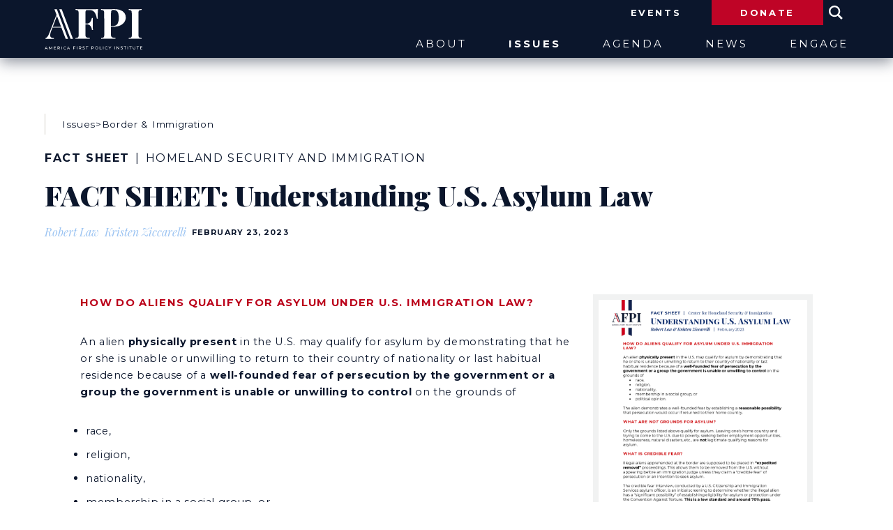

--- FILE ---
content_type: text/html; charset=UTF-8
request_url: https://www.americafirstpolicy.com/issues/fact-sheet-understanding-u.s-asylum-law
body_size: 15754
content:

  
    <!DOCTYPE HTML>
<html lang="en">
<head>

   
   <title>FACT SHEET: Understanding U.S. Asylum Law | Fact Sheet | Homeland Security</title>
   
	
	<meta property="og:title" content="FACT SHEET: Understanding U.S. Asylum Law">
	
	
	<meta name="description" content="How do aliens qualify for asylum under U.S. Immigration Law? An alien physically present in the U.S. may qualify for asylum by demonstrating that he or she is unable or unwilling to return to their country of nationality or last habitual residence because of a well-founded fear of persecution by the government or a group the government is unable or unwilling to control on the grounds of race, religion, nationality, membership in a social group, or political opinion The alien demonstrates a well-founded fear by establishing a reasonable possibility that persecution would occur if returned to their home country.">
	<meta property="og:description" content="How do aliens qualify for asylum under U.S. Immigration Law? An alien physically present in the U.S. may qualify for asylum by demonstrating that he or she is unable or unwilling to return to their country of nationality or last habitual residence because of a well-founded fear of persecution by the government or a group the government is unable or unwilling to control on the grounds of race, religion, nationality, membership in a social group, or political opinion The alien demonstrates a well-founded fear by establishing a reasonable possibility that persecution would occur if returned to their home country.">
	
	
	<meta property="og:image" content="https://www.americafirstpolicy.com/assets/uploads/Homeland_Security_and_Immigration_-_CAT.jpg">
	

   <meta property="og:type" content="website" />

	
	<meta name="twitter:card" content="summary_large_image">
	<meta name="twitter:title" content="FACT SHEET: Understanding U.S. Asylum Law">
	
	
	<meta name="twitter:description" content="How do aliens qualify for asylum under U.S. Immigration Law? An alien physically present in the U.S. may qualify for asylum by demonstrating that he or she is unable or unwilling to return to their country of nationality or last habitual residence because of a well-founded fear of persecution by the government or a group the government is unable or unwilling to control on the grounds of race, religion, nationality, membership in a social group, or political opinion The alien demonstrates a well-founded fear by establishing a reasonable possibility that persecution would occur if returned to their home country.">
	
	
	<meta name="twitter:image" content="https://www.americafirstpolicy.com/assets/uploads/Homeland_Security_and_Immigration_-_CAT.jpg">
	

  <meta http-equiv="Content-Type" content="text/html; charset=utf-8" />
  <meta name="viewport" content="width=device-width, initial-scale=1.0, maximum-scale=5.0, user-scalable=1" >

	<link rel="apple-touch-icon" sizes="180x180" href="/assets/images/apple-touch-icon.png">
	<link rel="icon" type="image/png" sizes="32x32" href="/assets/images/favicon-32x32.png">
	<link rel="icon" type="image/png" sizes="16x16" href="/assets/images/favicon-16x16.png">
	<link rel="manifest" href="/assets/images/site.webmanifest">
	<link rel="mask-icon" href="/assets/images/safari-pinned-tab.svg" color="#bb001a">
	<link rel="shortcut icon" href="/assets/images/favicon.ico">
	<meta name="msapplication-TileColor" content="#ffffff">
	<meta name="msapplication-config" content="/assets/images/browserconfig.xml">
	<meta name="theme-color" content="#ffffff">

	<link rel="preconnect" href="https://fonts.googleapis.com">
	<link rel="preconnect" href="https://fonts.gstatic.com" crossorigin>
	<link href="https://fonts.googleapis.com/css2?family=Montserrat:ital,wght@0,400;0,700;1,400;1,700&family=Playfair+Display+SC:ital,wght@0,700;1,700&family=Playfair+Display:ital,wght@0,400;0,700;0,900;1,400;1,700;1,900&family=Roboto+Condensed:ital,wght@1,700&display=swap" rel="stylesheet">

	<link rel="stylesheet" href="https://cdnjs.cloudflare.com/ajax/libs/font-awesome/6.5.1/css/all.min.css" integrity="sha512-DTOQO9RWCH3ppGqcWaEA1BIZOC6xxalwEsw9c2QQeAIftl+Vegovlnee1c9QX4TctnWMn13TZye+giMm8e2LwA==" crossorigin="anonymous" referrerpolicy="no-referrer" />
	<link rel="stylesheet" href="https://cdnjs.cloudflare.com/ajax/libs/Swiper/10.2.0/swiper-bundle.min.css" integrity="sha512-s6khMl5GDS1HbQ5/SwL1wzMayPwHXPjKoBN5kHUTDqKEPkkGyEZWKyH2lQ3YO2q3dxueG3rE0NHjRawMHd2b6g==" crossorigin="anonymous" referrerpolicy="no-referrer" />

	<link rel="stylesheet" href="/assets/css/reset.css?v=1.01" type="text/css" />
	<link rel="stylesheet" href="/assets/css/helpers.css?v=1.04" type="text/css" />
	<link rel="stylesheet" href="/assets/css/site.css?v=5.70" type="text/css" />

	<script src="https://ajax.googleapis.com/ajax/libs/jquery/3.2.1/jquery.min.js"></script>

	<script src="/assets/js/bodyScrollLock.min.js"></script>
	<script src="/assets/js/jquery.waypoints.min.js"></script>

	<script src="https://cdnjs.cloudflare.com/ajax/libs/Swiper/10.2.0/swiper-bundle.min.js" integrity="sha512-QwpsxtdZRih55GaU/Ce2Baqoy2tEv9GltjAG8yuTy2k9lHqK7VHHp3wWWe+yITYKZlsT3AaCj49ZxMYPp46iJQ==" crossorigin="anonymous" referrerpolicy="no-referrer"></script>

	<script src="/assets/js/list.js"></script>
	<script src="/assets/js/site.js?v=1.121"></script>

	<script src="/assets/js/ajax-filtering.js?v=1.111"></script>

	<script async src=" https://platform.twitter.com/widgets.js " charset="utf-8"></script>

	<!-- Google tag (gtag.js) -->
	<script async src="https://www.googletagmanager.com/gtag/js?id=G-E0W393H6Y9"></script>
	<script>
		window.dataLayer = window.dataLayer || [];
		function gtag(){dataLayer.push(arguments);}
		gtag('js', new Date());

		gtag('config', 'G-E0W393H6Y9');
	</script>

<script type='text/javascript'>
	!function(s) {
		let o = s.createElement('script'), u = s.getElementsByTagName('script')[0];
		o.src = 'https://cdn.aggle.net/oir/oir.min.js';
		o.async = !0, o.setAttribute('oirtyp', '6311ae17'), o.setAttribute('oirid', 'PN59BCL8P');
		u.parentNode.insertBefore(o, u);
	}(document);
	</script>
	<script type='text/javascript'>
	!function(e) {
		let t = {  };
		(e._oirtrk = e._oirtrk || []).push(['track', 'on-site', t]);
	}(window);
	</script>

</head>
<body class="issues detail no-banner">
	<style>
			.csw{
    	color: #0c162d !important;
    }
    .center-jo .form form input[type="email"], .center-jo .form form input[type="text"], .center-jo .form form input[type="tel"]{
    	border-bottom: 3px solid white;
        color: white !important;
		background-color: #0c162d;
		padding-left: 1em;
    }
	.center-jo .form form .dform_element{
		margin-bottom: 20px;
	}
    .center-jo .form form input[type="email"]::placeholder, .center-jo .form form input[type="text"]::placeholder, .center-jo .form form input[type="tel"]::placeholder{
        color: white;
		opacity: 0.5;
    }
    .center-jo .form form .submit_button{
    	text-align: left;
        padding: 0;
    }
    .center-jo .form form input[type="submit"]{
    	background-color: rgba(255,255,255,.5) !important;
        border: 1px solid #0c162d;
    }
    .center-jo .form form input[type="submit"]:hover{
    	background-color: white !important;
        color: #0c162d !important;
    }

	</style>
	<script>
		var bodyEl = document.body;
		var viewportWidth = window.innerWidth || document.documentElement.clientWidth;
		if (viewportWidth > 960) {bodyEl.classList.add('is-header-desktop');} else {bodyEl.classList.add('is-header-mobile');}
	</script>
	<a href="#main" id="skipnav">Skip to main content</a>
	<div id="wrapper">
		<header id="header" role="banner" aria-label="Header" class="">
			<div class="container">
				<a href="/" id="header-logo" class="logo">
					<svg class="logo" width="165px" height="69px" x="0px" y="0px" viewBox="0 0 165 69" style="enable-background:new 0 0 165 69;" xml:space="preserve">
						<style type="text/css">.logo .st0{fill:transparent;}.logo .st1{fill:#ffffff;}.logo .st2{fill:#ffffff;}</style>
						<polygon class="st0" points="20.6,0.5 38.2,47.1 39.6,50.7 43.8,50.7 42.3,46.8 24.7,0.5 20.1,0.5 20.1,0.5 "/><g><path class="st1" d="M2.4,63.6l-2.2,5h0.7l0.5-1.2l2.6,0l0.5,1.2h0.7l-2.3-4.9H2.4z M1.7,66.7l1.1-2.4l1.1,2.4L1.7,66.7z"/><polygon class="st1" points="12.2,63.6 10.2,67.1 8.1,63.6 7.5,63.6 7.5,68.5 8.2,68.5 8.2,64.9 10,67.9 10.3,67.9 12.1,64.9 12.1,68.5 12.8,68.5 12.8,63.6 "/><polygon class="st1" points="16.4,66.3 18.9,66.3 18.9,65.7 16.4,65.7 16.4,64.2 19.2,64.2 19.2,63.6 15.7,63.6 15.7,68.5 19.3,68.5 19.3,67.9 16.4,67.9 "/><path class="st1" d="M25.6,66.3c0.2-0.3,0.3-0.6,0.3-1c0-0.5-0.2-1-0.6-1.3s-0.9-0.5-1.5-0.5l-1.9,0l0,5h0.7l0-1.5l1.2,0c0.1,0,0.2,0,0.3,0l1.1,1.5l0.8,0l-1.2-1.7C25.1,66.7,25.4,66.5,25.6,66.3z M23.8,66.4l-1.2,0l0-2.2l1.2,0c0.4,0,0.8,0.1,1,0.3c0.2,0.2,0.4,0.5,0.4,0.8c0,0.4-0.1,0.6-0.4,0.8C24.6,66.3,24.2,66.4,23.8,66.4z"/><polygon class="st1" points="28.4,63.6 28.4,68.5 29.1,68.5 29.1,63.6 "/><path class="st1" d="M34.3,67.9c-0.4,0-0.7-0.1-1-0.2s-0.5-0.4-0.7-0.7c-0.2-0.3-0.3-0.6-0.3-1c0-0.4,0.1-0.7,0.3-1c0.2-0.3,0.4-0.5,0.7-0.7c0.3-0.2,0.6-0.2,1-0.2c0.6,0,1,0.2,1.4,0.6l0.5-0.4c-0.2-0.3-0.5-0.4-0.8-0.6c-0.3-0.1-0.7-0.2-1.1-0.2c-0.5,0-0.9,0.1-1.3,0.3c-0.4,0.2-0.7,0.5-0.9,0.9c-0.2,0.4-0.3,0.8-0.3,1.3c0,0.5,0.1,0.9,0.3,1.3c0.2,0.4,0.5,0.7,0.9,0.9c0.4,0.2,0.8,0.3,1.3,0.3c0.4,0,0.7-0.1,1.1-0.2c0.3-0.1,0.6-0.3,0.8-0.6l-0.5-0.4C35.3,67.7,34.8,67.9,34.3,67.9z"/><path class="st1" d="M39.9,63.5l-2.2,5h0.7l0.5-1.2l2.6,0l0.5,1.2h0.7l-2.3-4.9H39.9z M39.2,66.7l1.1-2.4l1.1,2.4L39.2,66.7z"/><polygon class="st1" points="48.4,68.5 49.1,68.5 49.1,66.5 51.5,66.5 51.5,65.9 49.1,65.9 49.1,64.1 51.8,64.1 51.8,63.5 48.4,63.5 "/><polygon class="st1" points="54.3,63.5 54.3,68.5 55,68.5 55,63.5 "/><path class="st1" d="M61.6,66.2c0.2-0.3,0.3-0.6,0.3-1c0-0.5-0.2-1-0.6-1.3c-0.4-0.3-0.9-0.5-1.5-0.5l-1.9,0l0,5h0.7l0-1.5l1.2,0c0.1,0,0.2,0,0.3,0l1.1,1.5l0.8,0l-1.2-1.7C61.1,66.7,61.4,66.5,61.6,66.2z M59.8,66.3l-1.2,0l0-2.2l1.2,0c0.4,0,0.8,0.1,1,0.3c0.2,0.2,0.4,0.5,0.4,0.8c0,0.4-0.1,0.6-0.4,0.8C60.6,66.2,60.2,66.3,59.8,66.3z"/><path class="st1" d="M67,65.9c-0.2-0.1-0.5-0.2-0.9-0.3c-0.3-0.1-0.5-0.1-0.7-0.2c-0.2-0.1-0.3-0.1-0.4-0.2c-0.1-0.1-0.2-0.2-0.2-0.4c0-0.2,0.1-0.4,0.3-0.6c0.2-0.1,0.5-0.2,0.9-0.2c0.2,0,0.5,0,0.7,0.1c0.2,0.1,0.5,0.2,0.7,0.3l0.2-0.6c-0.2-0.1-0.4-0.2-0.7-0.3c-0.3-0.1-0.6-0.1-0.9-0.1c-0.4,0-0.8,0.1-1.1,0.2c-0.3,0.1-0.5,0.3-0.6,0.5c-0.1,0.2-0.2,0.5-0.2,0.7c0,0.3,0.1,0.6,0.2,0.8c0.2,0.2,0.4,0.3,0.6,0.4s0.5,0.2,0.9,0.3c0.3,0.1,0.5,0.1,0.7,0.2c0.2,0.1,0.3,0.1,0.4,0.2c0.1,0.1,0.2,0.2,0.2,0.4c0,0.2-0.1,0.4-0.3,0.6c-0.2,0.1-0.5,0.2-0.9,0.2c-0.3,0-0.6-0.1-0.9-0.2c-0.3-0.1-0.5-0.2-0.7-0.4L64,67.9c0.2,0.2,0.5,0.3,0.8,0.4c0.3,0.1,0.7,0.2,1.1,0.2c0.4,0,0.8-0.1,1.1-0.2c0.3-0.1,0.5-0.3,0.6-0.5c0.1-0.2,0.2-0.5,0.2-0.7c0-0.3-0.1-0.6-0.2-0.7C67.4,66.2,67.2,66,67,65.9z"/><polygon class="st1" points="69.5,64.1 71.2,64.1 71.2,68.4 71.9,68.4 71.9,64.1 73.6,64.1 73.6,63.5 69.5,63.5 "/><path class="st1" d="M81,63.5l-1.9,0l0,5h0.7l0-1.5l1.2,0c0.6,0,1.1-0.2,1.5-0.5s0.6-0.7,0.6-1.3c0-0.5-0.2-1-0.6-1.3C82.1,63.6,81.6,63.5,81,63.5z M82,66c-0.2,0.2-0.6,0.3-1,0.3l-1.2,0l0-2.2l1.2,0c0.4,0,0.8,0.1,1,0.3c0.2,0.2,0.4,0.5,0.4,0.8C82.4,65.6,82.2,65.8,82,66z"/><path class="st1" d="M89.2,63.7c-0.4-0.2-0.9-0.3-1.3-0.3c-0.5,0-0.9,0.1-1.4,0.3c-0.4,0.2-0.7,0.5-0.9,0.9c-0.2,0.4-0.3,0.8-0.3,1.3s0.1,0.9,0.3,1.3c0.2,0.4,0.5,0.7,0.9,0.9c0.4,0.2,0.9,0.3,1.4,0.3c0.5,0,0.9-0.1,1.3-0.3c0.4-0.2,0.7-0.5,0.9-0.9c0.2-0.4,0.3-0.8,0.3-1.3c0-0.5-0.1-0.9-0.3-1.3C89.9,64.3,89.6,63.9,89.2,63.7z M89.5,66.9c-0.2,0.3-0.4,0.5-0.7,0.7c-0.3,0.2-0.6,0.2-1,0.2c-0.4,0-0.7-0.1-1-0.2c-0.3-0.2-0.5-0.4-0.7-0.7c-0.2-0.3-0.3-0.6-0.3-1c0-0.4,0.1-0.7,0.3-1c0.2-0.3,0.4-0.5,0.7-0.7c0.3-0.2,0.6-0.2,1-0.2c0.4,0,0.7,0.1,1,0.2c0.3,0.2,0.5,0.4,0.7,0.7c0.2,0.3,0.3,0.6,0.3,1C89.7,66.3,89.7,66.6,89.5,66.9z"/><polygon class="st1" points="93.6,63.4 92.9,63.4 92.9,68.4 96.3,68.4 96.3,67.8 93.7,67.8 "/><polygon class="st1" points="98.6,63.4 98.6,68.4 99.3,68.4 99.3,63.4 "/><path class="st1" d="M104.4,67.8c-0.4,0-0.7-0.1-1-0.2c-0.3-0.2-0.5-0.4-0.7-0.7c-0.2-0.3-0.3-0.6-0.3-1c0-0.4,0.1-0.7,0.3-1s0.4-0.5,0.7-0.7c0.3-0.2,0.6-0.2,1-0.2c0.6,0,1,0.2,1.4,0.6l0.5-0.4c-0.2-0.3-0.5-0.4-0.8-0.6c-0.3-0.1-0.7-0.2-1.1-0.2c-0.5,0-0.9,0.1-1.3,0.3s-0.7,0.5-0.9,0.9c-0.2,0.4-0.3,0.8-0.3,1.3c0,0.5,0.1,0.9,0.3,1.3c0.2,0.4,0.5,0.7,0.9,0.9s0.8,0.3,1.3,0.3c0.4,0,0.7-0.1,1.1-0.2c0.3-0.1,0.6-0.3,0.8-0.6l-0.5-0.4C105.5,67.6,105,67.8,104.4,67.8z"/><polygon class="st1" points="111.8,63.4 110.2,66 108.6,63.4 107.8,63.4 109.8,66.6 109.8,68.4 110.5,68.4 110.5,66.7 112.5,63.4 "/><polygon class="st1" points="117.9,63.4 117.9,68.4 118.6,68.4 118.6,63.4 "/><polygon class="st1" points="125.1,63.4 125.1,67.1 122.1,63.4 121.5,63.4 121.5,68.4 122.3,68.4 122.2,64.7 125.2,68.4 125.8,68.4 125.8,63.4 "/><path class="st1" d="M131.2,65.8c-0.2-0.1-0.5-0.2-0.9-0.3c-0.3-0.1-0.5-0.1-0.7-0.2c-0.2-0.1-0.3-0.1-0.4-0.2c-0.1-0.1-0.2-0.2-0.2-0.4c0-0.2,0.1-0.4,0.3-0.6c0.2-0.1,0.5-0.2,0.9-0.2c0.2,0,0.5,0,0.7,0.1c0.2,0.1,0.5,0.2,0.7,0.3l0.2-0.6c-0.2-0.1-0.4-0.2-0.7-0.3c-0.3-0.1-0.6-0.1-0.9-0.1c-0.4,0-0.8,0.1-1.1,0.2c-0.3,0.1-0.5,0.3-0.6,0.5c-0.1,0.2-0.2,0.5-0.2,0.7c0,0.3,0.1,0.6,0.2,0.8c0.2,0.2,0.4,0.3,0.6,0.4c0.2,0.1,0.5,0.2,0.9,0.3c0.3,0.1,0.5,0.1,0.7,0.2c0.2,0.1,0.3,0.1,0.4,0.2c0.1,0.1,0.2,0.2,0.2,0.4c0,0.2-0.1,0.4-0.3,0.6c-0.2,0.1-0.5,0.2-0.9,0.2c-0.3,0-0.6-0.1-0.9-0.2c-0.3-0.1-0.5-0.2-0.7-0.4l-0.3,0.6c0.2,0.2,0.5,0.3,0.8,0.4c0.3,0.1,0.7,0.2,1.1,0.2c0.4,0,0.8-0.1,1.1-0.2c0.3-0.1,0.5-0.3,0.6-0.5c0.1-0.2,0.2-0.5,0.2-0.7c0-0.3-0.1-0.6-0.2-0.7C131.7,66.1,131.5,65.9,131.2,65.8z"/><polygon class="st1" points="133.7,64 135.4,64 135.4,68.3 136.1,68.3 136.1,64 137.8,64 137.8,63.4 133.7,63.4 "/><polygon class="st1" points="140,63.4 140,68.3 140.7,68.3 140.7,63.4 "/><polygon class="st1" points="142.9,64 144.6,64 144.6,68.3 145.3,68.3 145.3,64 147,64 147,63.4 142.9,63.4 "/><path class="st1" d="M152.6,63.4l0,2.8c0,0.5-0.1,0.9-0.4,1.2c-0.2,0.3-0.6,0.4-1,0.4c-0.9,0-1.4-0.5-1.4-1.6l0-2.8h-0.7l0,2.8c0,0.7,0.2,1.2,0.6,1.6c0.4,0.4,0.9,0.6,1.5,0.6c0.7,0,1.2-0.2,1.5-0.6c0.4-0.4,0.5-0.9,0.5-1.6l0-2.8H152.6z"/><polygon class="st1" points="155.3,64 157,64 157,68.3 157.7,68.3 157.7,64 159.4,64 159.4,63.3 155.3,63.4 "/><polygon class="st1" points="162.3,67.7 162.3,66.1 164.8,66.1 164.8,65.5 162.3,65.5 162.3,64 165.1,64 165.1,63.3 161.6,63.3 161.6,68.3 165.2,68.3 165.2,67.7 "/><path class="st1" d="M89.8,16.6c-0.1-1.4-0.2-3.2-0.2-5.4c0-3.2,0.2-6.8,0.5-10.8c-2.9,0.1-7.9,0.2-14.8,0.2c-10.3,0-18,0-23.2-0.2l0,1.4c1.6,0.1,2.7,0.3,3.4,0.6c0.7,0.3,1.2,0.8,1.5,1.6c0.3,0.8,0.4,2.1,0.4,3.9l0.1,35.2c0,1.8-0.1,3.1-0.4,3.9c-0.3,0.8-0.8,1.4-1.5,1.6c-0.7,0.3-1.9,0.5-3.4,0.6l0,1.4l2.3-0.1c3.6-0.1,6.6-0.2,8.9-0.2c2.8,0,7.2,0.1,13,0.2l0-1.6c-2.2,0-3.8-0.2-4.9-0.5c-1-0.3-1.7-0.9-2.1-1.7s-0.6-2.3-0.6-4.2l0-16.3l2.5,0c4.8,0,7.7,3.1,8.7,9.4l1.6,0c-0.3-4.3-0.4-7.7-0.4-10.1l0-3.4c0-2.5,0.1-4.7,0.2-6.7l-1.6,0c-0.5,2.6-1.4,4.8-2.7,6.6c-1.3,1.8-3.2,2.8-5.7,2.8l-2.5,0l0-17.9c0-1.5,0.1-2.6,0.4-3.3s0.7-1.2,1.3-1.4C71.1,2.2,72.1,2,73.6,2l2.3,0c3.4,0,6.1,1.1,8,3.3c1.9,2.2,3.3,5.9,4.3,11.3L89.8,16.6z"/><path class="st1" d="M137,14.4c0-4.3-1.7-7.7-5.1-10.2c-3.4-2.5-8.2-3.8-14.6-3.8c-1.2,0-2.3,0-3.3,0.1l-7.9,0.1c-4.8,0-8.4-0.1-10.8-0.2l0,1.4c1.6,0.1,2.7,0.3,3.4,0.6c0.7,0.3,1.2,0.8,1.5,1.6c0.3,0.8,0.4,2.1,0.4,3.9l0.1,35.2c0,1.8-0.1,3.1-0.4,3.9c-0.3,0.8-0.8,1.4-1.5,1.6c-0.7,0.3-1.9,0.5-3.4,0.6l0,1.4l2.3-0.1c3.6-0.1,6.6-0.2,8.9-0.2c2.8,0,7.2,0.1,13,0.2l0-1.6c-2.2,0-3.8-0.2-4.9-0.5c-1-0.3-1.7-0.9-2.1-1.7s-0.6-2.3-0.6-4.2l0-12.4l3.8,0c5.2,0,9.4-0.8,12.5-2.4c3.1-1.6,5.4-3.6,6.7-6C136.4,19.5,137,17,137,14.4z M123.1,25.2c-1.5,2.5-4.1,3.7-7.9,3.7l-3.1,0l0-21c0-1.7,0.1-3,0.3-3.8c0.2-0.9,0.7-1.4,1.2-1.8s1.5-0.5,2.8-0.5c3.2,0,5.4,1.1,6.8,3.3c1.4,2.2,2,5.6,2,10.2C125.3,19.4,124.5,22.7,123.1,25.2z"/><path class="st1" d="M163.9,50.6l0-1.4c-1.6-0.1-2.8-0.3-3.5-0.6c-0.7-0.3-1.2-0.8-1.5-1.6c-0.3-0.8-0.4-2.1-0.4-3.9l-0.1-35.2c0-1.8,0.1-3.1,0.4-3.9c0.3-0.8,0.7-1.4,1.5-1.6c0.7-0.3,1.9-0.5,3.5-0.6l0-1.4c-2.6,0.1-6.1,0.2-10.7,0.2c-5.1,0-8.8-0.1-11.2-0.2l0,1.4c1.6,0.1,2.7,0.3,3.4,0.6s1.2,0.8,1.5,1.6c0.3,0.8,0.4,2.1,0.4,3.9l0.1,35.2c0,1.8-0.1,3.1-0.4,3.9c-0.3,0.8-0.8,1.4-1.5,1.6c-0.7,0.3-1.9,0.5-3.4,0.6l0,1.4c2.4-0.1,6.2-0.2,11.2-0.2C157.7,50.3,161.3,50.4,163.9,50.6z"/><polygon class="st1" points="28.8,0.5 24.7,0.5 42.3,46.8 43.8,50.7 47.8,50.7 46.4,46.9 "/><path class="st1" d="M13.7,30.3l7.1-18.5L20,9.8L7.5,41.9c-1.7,4.5-3.8,7-6.1,7.5l0,1.4c1.4-0.1,3.2-0.2,5.4-0.2c2.7,0,5.6,0.1,8.8,0.2l0-1.4c-2.1-0.1-3.7-0.5-4.7-1.2c-1.1-0.7-1.6-1.9-1.6-3.7c0-1.8,0.7-4.5,2-7.9l1.8-4.9l15.2,0l-0.5-1.4L13.7,30.3z"/></g><polygon class="st2" points="35.6,50.8 39.6,50.7 38.2,47.1 20.6,0.5 16.5,0.5 34.2,47.2 "/>
					</svg>
					<span class="visually-hidden">Back to Home Page</span>
				</a>
				<button id="mobile-menu-trigger" aria-expanded="false" aria-controls="header-nav" aria-label="Open Menu"><span></span><span></span><span></span><span></span></button>
				<div class="header-main">
					<div class="header-top">
						<nav aria-label="Secondary Navigation">
							<ul>
								<li><a href="/events" class="bg-dblue">Events</a></li>
								<li><a href="https://members.americafirstpolicy.com/donate" class="bg-red" target="_blank">Donate</a></li>
							</ul>
						</nav>
						<div class="search">
							<button class="expand-search" aria-expanded="false">
								<span class="visually-hidden">Search Site</span>
								<svg class="search-icon" width="20px" height="20px" x="0px" y="0px" viewBox="0 0 24 24" style="enable-background:new 0 0 24 24;" xml:space="preserve">
									<style type="text/css">#header .search-icon .st0{fill:#FFFFFF;}</style>
									<path class="st0" d="M23.8,21.6l-6.2-6.2c1.2-1.6,1.9-3.6,1.9-5.7c0-5.4-4.4-9.7-9.7-9.7C4.4,0,0,4.4,0,9.7c0,5.4,4.4,9.7,9.7,9.7c2,0,3.9-0.6,5.5-1.7l6.2,6.2C21.5,24,23.8,21.6,23.8,21.6z M2.9,9.7c0-3.8,3.1-6.9,6.9-6.9s6.9,3.1,6.9,6.9s-3.1,6.9-6.9,6.9C5.9,16.6,2.9,13.5,2.9,9.7z"/>
								</svg>
							</button>
							<form class="hidden" method="post" action="https://www.americafirstpolicy.com/"  >
<div class='hiddenFields'>
<input type="hidden" name="params" value="eyJyZXN1bHRfcGFnZSI6InNlYXJjaCJ9" />
<input type="hidden" name="ACT" value="33" />
<input type="hidden" name="site_id" value="1" />
<input type="hidden" name="csrf_token" value="1193b19f1e21580134c2c9a6b909c07120420886" />
</div>


								<input type="search" placeholder="Search" name="keywords" id="keywords">
							</form>
						</div>
					</div>
					<nav id="header-nav" role="navigation" class="nav" aria-label="Primary Navigation">
						<ul>
							<li class="has-dropdown-menu level-1">
								<a href="/about" class="level-1-link level-1-trigger " aria-expanded="false" aria-haspopup="true" aria-owns="ddm-about" id="ddm-about-link"><span class="level-1-trigger-icon"></span>About</a>
								<div id="ddm-about" class="dropdown-menu" role="group" aria-labelledby="ddm-about-link" aria-hidden="true">
									<ul>
										<li class="level-2">
											<a href="/about" class="level-2-link">Mission</a>
										</li>
										<li class="level-2">
											<a href="/team" class="level-2-link">Team</a>
										</li>
										<li class="level-2">
											<a href="/policy-areas" class="level-2-link">Policy Areas</a>
										</li>
										<li class="level-2">
											<a href="/state-chapter" class="level-2-link">State Chapters</a>
										</li>
										<li class="level-2">
											<a href="/initiative" class="level-2-link">Initiatives</a>
										</li>
										<li class="level-2">
											<a href="/campaign" class="level-2-link">Campaign</a>
										</li>
										<li class="level-2">
											<a href="/careers" class="level-2-link">AFPI Careers</a>
										</li>
										<li class="level-2">
											<a href="/careers/america-first-resume-bank" class="level-2-link">Resume Bank</a>
										</li>
									</ul>
								</div>
							</li>
							<li class="has-dropdown-menu level-1 has-issues-dropdown-menu">
								<a href="/issues" class="level-1-link level-1-trigger active" aria-expanded="false" aria-haspopup="true" aria-owns="ddm-issues" id="ddm-issues-link"><span class="level-1-trigger-icon"></span>Issues</a>
								<div id="ddm-issues" class="dropdown-menu dropdown-menu-full" role="group" aria-labelledby="ddm-issues-link" aria-hidden="true">
									<div class="container">
										<div class="block-row">
											<ul class="all-issues">
												<li class="level-2">
													<a href="/issues" class="level-2-link">All Issues</a>
												</li>
											</ul>

											
												
													<div class="block-col">
												
												<div class="block">
													<span class="block-header">AI & Emerging Technologies</span>
													<ul>
														
<li class="level-2">
  <a href="/issues/ai-emerging-technologies/innovation">Innovation</a>
</li>
<li class="level-2">
  <a href="/issues/ai-emerging-technologies/protecting-kids-online">Protecting Kids Online</a>
</li>
<li class="level-2">
  <a href="/issues/ai-emerging-technologies/safeguarding-the-homeland">Safeguarding the Homeland</a>
</li>
													</ul>
												</div>
												
												
												<div class="block">
													<span class="block-header">Agriculture</span>
													<ul>
														
<li class="level-2">
  <a href="/issues/agriculture/american-land-protection">American Land Protection</a>
</li>
<li class="level-2">
  <a href="/issues/agriculture/farmers-first">Farmers First</a>
</li>
<li class="level-2">
  <a href="/issues/agriculture/responsible-nutrition-policy">Responsible Nutrition Policy</a>
</li>
<li class="level-2">
  <a href="/issues/agriculture/rural-prosperity">Rural Prosperity</a>
</li>
													</ul>
												</div>
												
												
												<div class="block">
													<span class="block-header">Criminal Justice</span>
													<ul>
														
<li class="level-2">
  <a href="/issues/criminal-justice/criminal-justice-public-safety">Criminal Justice & Public Safety</a>
</li>
<li class="level-2">
  <a href="/issues/criminal-justice/weaponization">Government Weaponization</a>
</li>
<li class="level-2">
  <a href="/issues/criminal-justice/law-order">Law & Order</a>
</li>
<li class="level-2">
  <a href="/issues/criminal-justice/merit-based-employment">Merit-based Employment</a>
</li>
<li class="level-2">
  <a href="/issues/criminal-justice/prison-reform">Prison Reform</a>
</li>
<li class="level-2">
  <a href="/issues/criminal-justice/the-courts">The Courts</a>
</li>
													</ul>
												</div>
												
													</div>
												
												
													<div class="block-col">
												
												<div class="block">
													<span class="block-header">Economy & Trade</span>
													<ul>
														
<li class="level-2">
  <a href="/issues/economy-trade/american-dream">American Dream</a>
</li>
<li class="level-2">
  <a href="/issues/economy-trade/debt">Debt</a>
</li>
<li class="level-2">
  <a href="/issues/economy-trade/inflation">Inflation</a>
</li>
<li class="level-2">
  <a href="/issues/economy-trade/trade">Trade</a>
</li>
<li class="level-2">
  <a href="/issues/economy-trade/work-and-jobs">Work & Jobs</a>
</li>
													</ul>
												</div>
												
												
												<div class="block">
													<span class="block-header">Education</span>
													<ul>
														
<li class="level-2">
  <a href="/issues/education/k-12">K-12 Education Freedom</a>
</li>
<li class="level-2">
  <a href="/issues/education/post-secondary-education">Post Secondary Education</a>
</li>
<li class="level-2">
  <a href="/issues/education/public-school-transparency">Public School Transparency</a>
</li>
													</ul>
												</div>
												
												
												<div class="block">
													<span class="block-header">Election Integrity</span>
													<ul>
														
<li class="level-2">
  <a href="/issues/election-integrity-top/american-only-elections">American Only Elections</a>
</li>
<li class="level-2">
  <a href="/issues/election-integrity-top/clean-votes">Clean Votes</a>
</li>
<li class="level-2">
  <a href="/issues/election-integrity-top/secure-elections">Secure Elections</a>
</li>
													</ul>
												</div>
												
													</div>
												
												
													<div class="block-col">
												
												<div class="block">
													<span class="block-header">Energy & Environment</span>
													<ul>
														
<li class="level-2">
  <a href="/issues/energy-environment/energy">Energy</a>
</li>
<li class="level-2">
  <a href="/issues/energy-environment/environment">Environment</a>
</li>
													</ul>
												</div>
												
												
												<div class="block">
													<span class="block-header">Government</span>
													<ul>
														
<li class="level-2">
  <a href="/issues/government/big-tech-censorship">Big Tech & Censorship</a>
</li>
<li class="level-2">
  <a href="/issues/government/budget-spending-taxes">Budget, Spending, & Taxes</a>
</li>
<li class="level-2">
  <a href="/issues/government/government-deregulation">Government De-Regulation</a>
</li>
<li class="level-2">
  <a href="/issues/government/regulatory-reform">Regulatory Reform</a>
</li>
<li class="level-2">
  <a href="/issues/government/rogue-prosecutors-citizens-rights">Rogue Prosecutors Citizens Rights</a>
</li>
<li class="level-2">
  <a href="/issues/government/the-administrative-state">The Administrative State</a>
</li>
													</ul>
												</div>
												
												
												<div class="block">
													<span class="block-header">Healthcare</span>
													<ul>
														
<li class="level-2">
  <a href="/issues/healthcare/healthcare-reform">Healthcare Reform</a>
</li>
<li class="level-2">
  <a href="/issues/healthcare/public-health">Public Health</a>
</li>
<li class="level-2">
  <a href="/issues/healthcare/transgenderism">Transgenderism</a>
</li>
													</ul>
												</div>
												
													</div>
												
												
													<div class="block-col">
												
												<div class="block">
													<span class="block-header">Homeland Security</span>
													<ul>
														
<li class="level-2">
  <a href="/issues/homeland-security/border-immigration">Border & Immigration</a>
</li>
<li class="level-2">
  <a href="/issues/homeland-security/human-trafficking">Human Trafficking</a>
</li>
													</ul>
												</div>
												
												
												<div class="block">
													<span class="block-header">National Security</span>
													<ul>
														
<li class="level-2">
  <a href="/issues/national-security/asia">Asia</a>
</li>
<li class="level-2">
  <a href="/issues/national-security/china-policy-initative">China Policy Initiative</a>
</li>
<li class="level-2">
  <a href="/issues/national-security/defense">Defense</a>
</li>
<li class="level-2">
  <a href="/issues/national-security/europe">Europe</a>
</li>
<li class="level-2">
  <a href="/issues/national-security/israel-the-middle-east">Israel & the Middle East</a>
</li>
<li class="level-2">
  <a href="/issues/national-security/the-western-hemisphere">The Western Hemisphere</a>
</li>
													</ul>
												</div>
												
												
												<div class="block">
													<span class="block-header">Values</span>
													<ul>
														
<li class="level-2">
  <a href="/issues/values/faith-religious-liberty">Faith & Religious Liberty</a>
</li>
<li class="level-2">
  <a href="/issues/values/marriage-family-children">Marriage, Family, & Children</a>
</li>
<li class="level-2">
  <a href="/issues/values/parental-rights">Parental Rights</a>
</li>
<li class="level-2">
  <a href="/issues/values/protect-womens-sports">Protect Women’s Sports</a>
</li>
<li class="level-2">
  <a href="/issues/values/sanctity-of-life">Sanctity of Life</a>
</li>
													</ul>
												</div>
												
													</div>
												

											<div class="block-col trending-search text-center">
												<span class="title d-block mb-4">Trending</span>
												<ul class="mb-4">
													
													
													<li>
														<a href="/issues/national-security/defense">Defense</a>
													</li>
													
													
													<li>
														<a href="/issues/homeland-security/border-immigration">Border & Immigration</a>
													</li>
													
													
													<li>
														<a href="/issues/criminal-justice/weaponization">Government Weaponization</a>
													</li>
													
													
													<li>
														<a href="/issues/economy-trade/inflation">Inflation</a>
													</li>
													
												</ul>
												<div class="search">
													<button class="expand-search" aria-expanded="false">
														<span class="visually-hidden">Search Site</span>
														<svg class="search-icon" width="20px" height="20px" x="0px" y="0px" viewBox="0 0 24 24" style="enable-background:new 0 0 24 24;" xml:space="preserve">
															<style type="text/css">#header .search-icon .st0{fill:#FFFFFF;}</style>
															<path class="st0" d="M23.8,21.6l-6.2-6.2c1.2-1.6,1.9-3.6,1.9-5.7c0-5.4-4.4-9.7-9.7-9.7C4.4,0,0,4.4,0,9.7c0,5.4,4.4,9.7,9.7,9.7c2,0,3.9-0.6,5.5-1.7l6.2,6.2C21.5,24,23.8,21.6,23.8,21.6z M2.9,9.7c0-3.8,3.1-6.9,6.9-6.9s6.9,3.1,6.9,6.9s-3.1,6.9-6.9,6.9C5.9,16.6,2.9,13.5,2.9,9.7z"/>
														</svg>
													</button>
													<form class="hidden" method="post" action="https://www.americafirstpolicy.com/"  >
<div class='hiddenFields'>
<input type="hidden" name="params" value="eyJyZXN1bHRfcGFnZSI6InNlYXJjaCJ9" />
<input type="hidden" name="ACT" value="33" />
<input type="hidden" name="site_id" value="1" />
<input type="hidden" name="csrf_token" value="1193b19f1e21580134c2c9a6b909c07120420886" />
</div>


														<input type="search" placeholder="Search" name="keywords" id="keywords">
													</form>
												</div>
											</div>

										</div>

									</div>
								</div>
							</li>
							<li class="level-1">
								<a href="https://agenda.americafirstpolicy.com/" target="_blank" class="level-1-link">Agenda</a>
							</li>
							<li class="has-dropdown-menu level-1">
								<a href="#" class="level-1-link level-1-trigger " aria-expanded="false" aria-haspopup="true" aria-owns="ddms" id="ddms-link"><span class="level-1-trigger-icon"></span>News</a>
								<div id="ddms" class="dropdown-menu" role="group" aria-labelledby="ddms-link" aria-hidden="true">
									<ul>
										<li class="level-2">
											<a href="/newsroom" class="level-2-link">Newsroom</a>
										</li>

										<li class="level-2">
											<a href="https://podcast.americafirstpolicy.com/" target="_blank" class="level-2-link">Podcast</a>
										</li>
									</ul>
								</div>
							</li>
							<li class="has-dropdown-menu level-1">
								<a href="#" class="level-1-link level-1-trigger " aria-expanded="false" aria-haspopup="true" aria-owns="ddm-engage" id="ddm-engage-link"><span class="level-1-trigger-icon"></span>Engage</a>
								<div id="ddm-engage" class="dropdown-menu" role="group" aria-labelledby="ddm-engage-link" aria-hidden="true">
									<ul>
										<li class="level-2">
											<a href="/events" class="level-2-link">Events</a>
										</li>
									</ul>
								</div>
							</li>
						</ul>
					</nav>
				</div>
			</div>
		</header>
		<main role="main" id="main">
			











    








<!--CAT--

Homeland Security and Immigration // https://www.americafirstpolicy.com/assets/uploads/Homeland_Security_and_Immigration_-_CAT.jpg

-->

<div class="container">
  <p id="test" style="display: none;">Homeland Security</p>

  <div class="breadcrumbs mt-6 mb-4">
    <ul class="d-flex align-items-center">
      <li><a href="/issues">Issues</a></li>
      
      <li>&gt;</li>
      <li><a href="/issues/homeland-security/border-immigration">Border & Immigration</a></li>
    </ul>
  </div>

  <div class="top article large-text mb-4">
    <div class="info d-flex align-items-center flex-wrap mb-4">
      <span class="tag d-block">Fact Sheet</span>
      <span class="divider ml-2 pr-2">|</span>
      <span class="date d-block">
        
          
              
    
      <a href="/policy-areas/homeland-security-and-immigration">Homeland Security and Immigration</a>
    
  

  

          
        
      </span>
    </div>
    <h1 class="title-med-1">FACT SHEET: Understanding U.S. Asylum Law</h1>
  </div>
  <div class="article mb-6">
    <div class="info d-flex align-items-center flex-wrap mb-4">
      
        
          <a class="author mr-2 color-lblue" href="/team/robert-law">
            Robert Law</a>
        
          <a class="author mr-2 color-lblue" href="/team/kristenziccarelli">
            Kristen Ziccarelli</a>
        
      
      <span class="tag d-block">February 23, 2023</span>
    </div>
  </div>

  

</div>

  
  <div>
    <div class="container container-1050">
      <div class="body clearfix large-text-body">
        
        <div class="floated-image bg-grey pt-2 pl-2 pr-2 pb-4">
          
          <img src="https://www.americafirstpolicy.com/assets/uploads/FACT_SHEET_-_Understanding_U.S_._Asylum_Law_.png" class="mb-0">
          
          <div class="d-flex justify-content-end pt-4">
            <a href="https://www.americafirstpolicy.com/assets/uploads/files/FACT_SHEET_-_Understanding_U.S_._Asylum_Law_.pdf" class="title-sml-3 mb-0" download>Download<svg class="ml-1" xmlns="http://www.w3.org/2000/svg" height="1em" viewBox="0 0 512 512"><path fill="#0b162c" d="M288 32c0-17.7-14.3-32-32-32s-32 14.3-32 32V274.7l-73.4-73.4c-12.5-12.5-32.8-12.5-45.3 0s-12.5 32.8 0 45.3l128 128c12.5 12.5 32.8 12.5 45.3 0l128-128c12.5-12.5 12.5-32.8 0-45.3s-32.8-12.5-45.3 0L288 274.7V32zM64 352c-35.3 0-64 28.7-64 64v32c0 35.3 28.7 64 64 64H448c35.3 0 64-28.7 64-64V416c0-35.3-28.7-64-64-64H346.5l-45.3 45.3c-25 25-65.5 25-90.5 0L165.5 352H64zm368 56a24 24 0 1 1 0 48 24 24 0 1 1 0-48z"></path></svg></a>
          </div>
          
          
        </div>
        
        <p><span style="font-size:12pt"><span style="font-family:" times="" new="" roman",serif"=""><strong><span style="font-size:11.0pt"><span style="font-family:Montserrat"><span style="color:#bb001a"><span style="text-transform:uppercase"><span style="letter-spacing:1.0pt">how DO ALIENS QUALIFY FOR ASYLUM UNDER U.s. immigration law? </span></span></span></span></span></strong></span></span></p>
<p><span style="font-size:12pt"><span style="font-family:" times="" new="" roman",serif"=""><span style="font-size:11.0pt"><span style="font-family:Montserrat">An alien <strong>physically present</strong> in the U.S. may qualify for asylum by demonstrating that he or she is unable or unwilling to return to their country of nationality or last habitual residence because of a <strong>well-founded fear of persecution by the government or a group the government is unable or unwilling to control</strong> on the grounds of </span></span></span></span></p>
<ul>
	<li style="margin-left:8px"><span style="font-size:12pt"><span style="font-family:" times="" new="" roman",serif"=""><span style="font-size:11.0pt"><span style="font-family:Montserrat">race, </span></span></span></span></li>
	<li style="margin-left:8px"><span style="font-size:12pt"><span style="font-family:" times="" new="" roman",serif"=""><span style="font-size:11.0pt"><span style="font-family:Montserrat">religion, </span></span></span></span></li>
	<li style="margin-left:8px"><span style="font-size:12pt"><span style="font-family:" times="" new="" roman",serif"=""><span style="font-size:11.0pt"><span style="font-family:Montserrat">nationality, </span></span></span></span></li>
	<li style="margin-left:8px"><span style="font-size:12pt"><span style="font-family:" times="" new="" roman",serif"=""><span style="font-size:11.0pt"><span style="font-family:Montserrat">membership in a social group, or </span></span></span></span></li>
	<li style="margin-left:8px"><span style="font-size:12pt"><span style="font-family:" times="" new="" roman",serif"=""><span style="font-size:11.0pt"><span style="font-family:Montserrat">political opinion.</span></span></span></span></li>
</ul>
<p><span style="font-size:12pt"><span style="font-family:" times="" new="" roman",serif"=""><span style="font-size:11.0pt"><span style="font-family:Montserrat">The alien demonstrates a well-founded fear by establishing a <strong>reasonable possibility</strong> that persecution would occur if returned to their home country.</span></span></span></span></p>
<p><span style="font-size:12pt"><span style="font-family:" times="" new="" roman",serif"=""><strong><span style="font-size:11.0pt"><span style="font-family:Montserrat"><span style="color:#bb001a"><span style="text-transform:uppercase"><span style="letter-spacing:1.0pt">WHAT ARE <em>NOT</em> GROUNDS for asylum? </span></span></span></span></span></strong></span></span></p>
<p><span style="font-size:12pt"><span style="font-family:" times="" new="" roman",serif"=""><span style="font-size:11.0pt"><span style="font-family:Montserrat">Only the grounds listed above qualify for asylum. Leaving one’s home country and trying to come to the U.S. due to poverty, seeking better employment opportunities, homelessness, natural disasters, etc., are <strong>not</strong> legitimate qualifying reasons for asylum.</span></span></span></span></p>
<p><span style="font-size:12pt"><span style="font-family:" times="" new="" roman",serif"=""><strong><span style="font-size:11.0pt"><span style="font-family:Montserrat"><span style="color:#bb001a"><span style="text-transform:uppercase"><span style="letter-spacing:1.0pt">What is credible fear?</span></span></span></span></span></strong></span></span></p>
<p><span style="font-size:12pt"><span style="font-family:" times="" new="" roman",serif"=""><span style="font-size:11.0pt"><span style="font-family:Montserrat">Illegal aliens apprehended at the border are supposed to be placed in <strong>“expedited removal”</strong> proceedings. This allows them to be removed from the U.S. without appearing before an immigration judge unless they claim a “credible fear” of persecution or an intention to seek asylum.</span></span></span></span></p>
<p><span style="font-size:12pt"><span style="font-family:" times="" new="" roman",serif"=""><span style="font-size:11.0pt"><span style="font-family:Montserrat">The credible fear interview, conducted by a U.S. Citizenship and Immigration Services asylum officer, is an initial screening to determine whether the illegal alien has a “significant possibility” of establishing eligibility for asylum or protection under the Convention Against Torture. <strong>This is a low standard and around 70% pass.</strong></span></span></span></span></p>
<p><span style="font-size:12pt"><span style="font-family:" times="" new="" roman",serif"=""><strong><span style="font-size:11.0pt"><span style="font-family:Montserrat"><span style="color:#bb001a"><span style="text-transform:uppercase"><span style="letter-spacing:1.0pt">HoW Illegal aliens exploit the asylum process</span></span></span></span></span></strong></span></span></p>
<p><span style="font-size:12pt"><span style="font-family:" times="" new="" roman",serif"=""><strong><span style="font-size:11.0pt"><span style="font-family:Montserrat">Only 15% of illegal aliens who pass the credible fear screening ultimately qualify for asylum</span></span></strong><span style="font-size:11.0pt"><span style="font-family:Montserrat">. After passing the credible fear screening, the alien is typically released into American communities and has the opportunity to obtain a work permit while waiting to make an asylum claim before an immigration judge. A decade of aliens filing fraudulent and frivolous asylum claims has created a backlog of more than 1 million cases in the immigration court system, allowing illegal aliens to remain in the country for years. Very few are actually removed after their asylum claim is denied or after they fail to appear before the immigration judge.</span></span></span></span></p>
        
      </div>
    </div>
  </div>
  

<div class="container">

  <section class="py-6">
    <div class="line-title mb-5">
      <h2 class="title-sml-1">
        <span class="pr-4">Similar Articles</span>
      </h2>
      <div class="actions d-flex justify-content-end flex-1">
        <div class="pl-4">
          
          <a href="/issues/homeland-security/border-immigration" class="link">More on Border & Immigration</a>
        </div>
      </div>
    </div>
    <div class="row articles-3">
      <div class="col col-4">
  <a href="/issues/minnesotas-unconstitutional-lawsuit-against-dhs-has-no-legal-basis-and-must-be-dismissed" class="article bg-grey p-4 h-100">
    
    
    
    
    <div class="image percentage-height-75 full-bg mb-3" style="background-image: url(https://www.americafirstpolicy.com/assets/uploads/Homeland_Security_and_Immigration_-_CAT.jpg);"></div>
    
    
    
    
    <div class="info d-flex align-items-center flex-wrap mb-2">
      <span class="tag d-block">
        
          
            Homeland Security and Immigration
          
        
      </span>
      <span class="divider ml-2 pr-2">|</span>
      <span class="date d-block">Cooper Smith, Garrett Greene</span>
    </div>
    <h3>Minnesota’s Unconstitutional Lawsuit Against DHS Has No Legal Basis and Must Be Dismissed</h3>
    <div class="info mt-2">
      <span class="date d-block">January 15, 2026</span>
    </div>
  </a>
</div><div class="col col-4">
  <a href="/issues/afpi-statement-on-new-jersey-sanctuary-bills-and-the-cost-of-illegal-immigration" class="article bg-grey p-4 h-100">
    
    
    
    
    <div class="image percentage-height-75 full-bg mb-3" style="background-image: url(https://americafirstpolicy.com/assets/uploads/files/logo_seo_%283%29.png);"></div>
    
    
    
    
    <div class="info d-flex align-items-center flex-wrap mb-2">
      <span class="tag d-block">
        
          
            
              America First New Jersey
            
          
        
      </span>
      <span class="divider ml-2 pr-2">|</span>
      <span class="date d-block">Matthew T. Rooney</span>
    </div>
    <h3>AFPI Statement on New Jersey Sanctuary Bills and the Cost of Illegal Immigration </h3>
    <div class="info mt-2">
      <span class="date d-block">January 14, 2026</span>
    </div>
  </a>
</div><div class="col col-4">
  <a href="/issues/americas-student-visa-program-should-not-give-china-a-pass" class="article bg-grey p-4 h-100">
    
    
    
    
    <div class="image percentage-height-75 full-bg mb-3" style="background-image: url(https://www.americafirstpolicy.com/assets/uploads/Homeland_Security_and_Immigration_-_CAT.jpg);"></div>
    
    
    
    
    <div class="info d-flex align-items-center flex-wrap mb-2">
      <span class="tag d-block">
        
          
            Homeland Security and Immigration
          
        
      </span>
      <span class="divider ml-2 pr-2">|</span>
      <span class="date d-block">Christopher Schorr, Ph.D.</span>
    </div>
    <h3>America’s Student Visa Program Should Not Give China a Pass</h3>
    <div class="info mt-2">
      <span class="date d-block">January 13, 2026</span>
    </div>
  </a>
</div>
    </div>
  </section>

</div>

<section class="bg-blue py-6" id="join-the-movement">
   <div class="container">
      <div class="text-center pb-6">
         <h2 class="title-lrg-1 equal-line-height"><span class="title-med-2 equal-line-height">Join The</span> <br>Movement</h2>
      </div>
      <div class="form">
         <form id="new_submission" class=" join_main" method="post" action=" "  enctype="multipart/form-data" >
<div class='hiddenFields'>
<input type="hidden" name="ACT" value="32" />
<input type="hidden" name="FDATA" value="+wTE+ZeDTKYNC77RrQAFqUnzyZKYLr9oTRQTJ5oJZSXUNtF2xEKOdKQEcyPEDKfoQutwlbEv+q8IMrOVatrtPJHQVA5CkH9CXfeOUMfLUXC/bNLGSPNmTlk0CqRUYEFuurMocI22z3ehxaI7/0/AwTO/gsbuKeKGhypbuUGPNaAK02TlDDIiCmNVLs8wk73HRzRkj0OjR7o1jO0NFWQymKtrevYLB++N0LIcnZbW657gxoxd9tb3XyAtq61v15ji/lZRb2zEvE4T4864MN+DwSMOoR8m561VAq/nI1UWPN1Me4Z5tTVwc+NksbWMLhdMZN+N3TIIPqORpwSxdBz3BQfYqu/6t/[base64]/VnqRt8FZdCuw/t4XJJCE8+yeIX/lGr1o3aW32k0GINEQ4A8xM3MOYZ8lPHw+1jDH4a4qiDiuHWmEQ9OnuFaaHeFIjbkDiOO9Jg5+50n5fWtB35LA6T5lEA68pEG4iWjLVyZBX6VEWe8GPZRZ8Uz3WriRwCGamrWWXyWInfEpTerQHIjeMYorVR/xrvcLOhEqSxw4fp6RQQ5FyfCPmxDHKv1jPY2OC4YnKIuLtI8od6Fe0URTsqlYe+38WgMculwZo7Z6el1aAqviwrs86VKmxbqqRnp2R8nU/pcRGOKBvtuW61uhtWH3bZLCOn3veZ4NSlk2JTyWaaCJg4FKgjocQzefUrjulOqq0tFRn2SeTdQRQA9VK1yamqz9erCEgqE8XJPwO8HZ0qK+A3wi0vI7ZLo3lbfaB7rNOblkkBIViUWSlK2rEOgyXs3gSDicl36uaWzZw0pMf9i6h/YYUICw2JAbWH2z2i2GLPgd/DXKbutBe+IRC5V1jU+QNKe770hisLhczd2rJ7TTg0N+LWzYGLz2rcdRPWZinju4VNA5lybky/NcErgK4cXQFuy4Jh+ESrYB+GOHgAehDFRG/uO+Cg5SyMhXsJhWgcVGCCYo/jV4wepNjY5R1h2dxpZP1jgLeScTtb9PaBrpQzPJiUtykNdctaodugkxtiEdmNXxC/lZ4ZeJwcdmVsRnBfuFbkbomfKuc75wDz8/SxMWptTG0z1sY51bVUbD62JNTZ/uHEeNv5Ufm2FCYWpSZ1GtS371zO4+hLxijQHV7FrRGH8xy9GSl7uBB2wngENv0vdqn3/L5L29eK5MfDNcfCqxE4pcz0oH3TeZHLA/uP0JcVnp/7TISZuE/sXUVuAPb/3dAc25pDb5C51cx6eybi1OXJLYrs7CIf4PswyZJlcrPev/5ex0Y4jpvQoAIXIu/1S9GUjN3GxiqoxJ/[base64]/aG2Ez45pka4lXMa4Xxf3A3EQqi7qJWBqL9fCOYbz3VxnXCLG6rjpxf1gqknvjzS/6RCx//jXFE3L+xbF8ArCqQyTbcEGpSpF3P9DNU5Wfiv6LdMnoR6ku/[base64]/1Yh7uTAtMKrEWkbzjPAjrd0SOVUiTgI1xynx2aKb3+eRKBh+Fnf8HHHADFIL4AWHpqGy+hTcx/K2zeyFDKMM9aRHtUbLbgoOzkbhXf11+TDruluOkAP8oJP/Aj4QK1uU19p1vA1llFsvkVW/9goS7KUATn9D3CI73J9Pbbb1Wh3vZtJWOHA5RwQpu/qMmJXQKEMut4oj8cV2QspiiJQmA3agpbL" />
<input type="hidden" name="site_id" value="1" />
<input type="hidden" name="csrf_token" value="1193b19f1e21580134c2c9a6b909c07120420886" />
</div>

<div class="dform"><div class="dform_element dform_columns_2 dftop_label field_columns_2 " id="forms_field_156" style=""><div class="dform_container"><div class="dfcolumns"><div class="column composer-sortable" data-number="1" style="width:50%"><div class="dform_element dform_text_input dftop_label field_first_name " id="forms_field_157" style=""><label class="dform_label" for="ddform_157">First Name</label><div class="dform_container"><input type="text" name="fields[157]" value="" class="text " id="ddform_157" placeholder="First Name" data-placeholder="First Name"  /></div></div><div class="dform_element dform_email dftop_label field_email " id="forms_field_158" style=""><label class="dform_label" for="ddform_158">Email</label><div class="dform_container"><input type="email" name="fields[158]" value="" class="text validate[custom[email]] " id="ddform_158" placeholder="Email" data-placeholder="Email"  /></div></div></div><div class="column column-last composer-sortable" data-number="2" style="width:50%"><div class="dform_element dform_text_input dftop_label field_last_name " id="forms_field_159" style=""><label class="dform_label" for="ddform_159">Last Name</label><div class="dform_container"><input type="text" name="fields[159]" value="" class="text " id="ddform_159" placeholder="Last Name" data-placeholder="Last Name"  /></div></div><div class="dform_element dform_text_input dftop_label field_phone " id="forms_field_160" style=""><label class="dform_label" for="ddform_160">Phon</label><div class="dform_container"><input type="text" name="fields[160]" value="" class="text " id="ddform_160" placeholder="Phone" data-placeholder="Phone"  /></div></div></div><br clear="all"></div></div></div><div class="dform_element dform_columns_4 dftop_label field_columns_4 " id="forms_field_161" style=""><div class="dform_container"><div class="dfcolumns"><div class="column composer-sortable" data-number="1" style="width:30%"><div class="dform_element dform_text_input dftop_label field_address " id="forms_field_168" style=""><label class="dform_label" for="ddform_168">Address</label><div class="dform_container"><input type="text" name="fields[168]" value="" class="text " id="ddform_168" placeholder="Address" data-placeholder="Address"  /></div></div></div><div class="column composer-sortable" data-number="2" style="width:20%"><div class="dform_element dform_text_input dftop_label field_city " id="forms_field_169" style=""><label class="dform_label" for="ddform_169">City</label><div class="dform_container"><input type="text" name="fields[169]" value="" class="text " id="ddform_169" placeholder="City" data-placeholder="City"  /></div></div></div><div class="column composer-sortable" data-number="3" style="width:20%"><div class="dform_element dform_text_input dftop_label field_zip " id="forms_field_170" style=""><label class="dform_label" for="ddform_170">Zip</label><div class="dform_container"><input type="text" name="fields[170]" value="" class="text " id="ddform_170" placeholder="Zip" data-placeholder="Zip"  /></div></div></div><div class="column column-last composer-sortable" data-number="4" style="width:20%"><div class="dform_element dform_select dftop_label field_state " id="forms_field_171" style=""><label class="dform_label" for="ddform_171">State</label><div class="dform_container"><select aria-label="fields[171]" tabindex="0" name="fields[171]"  class="" id="ddform_171" >
<option value="">State</option>
<option value="AL">AL</option>
<option value="AK">AK</option>
<option value="AZ">AZ</option>
<option value="AR">AR</option>
<option value="CA">CA</option>
<option value="CO">CO</option>
<option value="CT">CT</option>
<option value="DC">DC</option>
<option value="DE">DE</option>
<option value="FL">FL</option>
<option value="GA">GA</option>
<option value="HI">HI</option>
<option value="ID">ID</option>
<option value="IL">IL</option>
<option value="IN">IN</option>
<option value="IA">IA</option>
<option value="KS">KS</option>
<option value="KY">KY</option>
<option value="LA">LA</option>
<option value="ME">ME</option>
<option value="MD">MD</option>
<option value="MA">MA</option>
<option value="MI">MI</option>
<option value="MN">MN</option>
<option value="MS">MS</option>
<option value="MO">MO</option>
<option value="MT">MT</option>
<option value="NE">NE</option>
<option value="NV">NV</option>
<option value="NH">NH</option>
<option value="NJ">NJ</option>
<option value="NM">NM</option>
<option value="NY">NY</option>
<option value="NC">NC</option>
<option value="ND">ND</option>
<option value="OH">OH</option>
<option value="OK">OK</option>
<option value="OR">OR</option>
<option value="PA">PA</option>
<option value="RI">RI</option>
<option value="SC">SC</option>
<option value="SD">SD</option>
<option value="TN">TN</option>
<option value="TX">TX</option>
<option value="UT">UT</option>
<option value="VT">VT</option>
<option value="VA">VA</option>
<option value="WA">WA</option>
<option value="WV">WV</option>
<option value="WI">WI</option>
<option value="WY">WY</option>
</select></div></div></div><br clear="all"></div></div></div><div class="dform_element dform_checkbox dftop_label field_opt_in " id="forms_field_166" style=""><div class="dform_container"><ul class="checkboxes"><li><label for="fields[166]-0"><input type="checkbox" name="fields[166][]" value="Opt into receiving SMS text messages from AFPI"  class="" id="fields[166]-0"  />&nbsp; Opt into receiving SMS text messages from AFPI</label></li></ul></div></div><div class="dform_element dform_html field_untitled " id="forms_field_167" style=""><label class="dform_label" for="ddform_167">Untitled</label><div class="dform_container"><span>By providing your information, you become a member of America First Policy Institute and consent to receive emails. By checking the opt in box, you consent to receive recurring SMS/MMS messages. Message and data rates may apply. Message frequency varies. Text STOP to opt-out or HELP for help. SMS opt in will not be sold, rented, or shared. View our <a href="https://americafirstpolicy.com/privacy" class="">Privacy Policy</a> and <a href="https://americafirstpolicy.com/mobile-terms-of-service">Mobile Terms of Service</a>.</span></div></div><div class="dform_element submit_button"> <div class="dform_container"><div class="dfinput_full"><input type="submit" class="submit" name="submit_button" value="Join" data-value="Join" data-wait="Verifying..."/></div></div></div></div></form>
      </div>
   </div>
</section>
<style>
  @media(max-width: 48em){
  article.box .title-med-1, .article.box .title-med-1, article.large-text .title-med-1, .article.large-text .title-med-1{
      font-weight: 900;
      font-style: italic;
      font-size: 3.125rem;
      line-height: 3.125rem;
  }
  .article.mb-6 .info .tag{
  	margin: 20px 0 25px 0;
    display: inline-block;
    font-size: 15px;
    line-height: 20px;
    letter-spacing: .3em;
    border-bottom: 1px solid #ba232b;
  }
  .body h1, .body h2, .body h3, .body h4, .body h5, .body h6, .body p, .body a, .body ul, .body ol, .body img, .body blockquote, .body table, .body .embed-container{
  	font-size: 16px;
    line-height: 27px;
  }
  .body ul li, .body ol li{
    font-weight: 400;
    letter-spacing: .045em;
    font-size: 17px;
    line-height: 30px;
    margin-left: 25px;
    margin-bottom: 10px;
  }
}
</style>
		</main>
	</div>
	<footer id="footer" role="contentinfo" class="bg-dblue">
		<div class="top full-bg py-5" style="background-image: url(/assets/images/footer.jpg);">
			<div class="container d-flex flex-wrap align-items-center">
				<ul class="links">
					<li><a href="/privacy">Privacy Policy</a></li>
					<li><a href="/careers">AFPI Careers</a></li>
					<li><a href="/careers/america-first-resume-bank">Resume Bank</a></li>
					<!-- <li>
						<a href="https://podcast.americafirstpolicy.com/" target="_blank">Podcast</a>
					</li> -->
					<!-- <li>
						<a href="https://agenda.americafirstpolicy.com/" target="_blank">Agenda</a>
					</li> -->
					<!-- <li>
						<a href="https://parents.americafirstpolicy.com/" target="_blank">Parent Power</a>
					</li> -->
					<!-- <li>
						<a href="https://cei.americafirstpolicy.com/" target="_blank">Election Integrity</a>
					</li> -->
					<!-- <li>
						<a href="https://forms.americafirstpolicy.com/landing/womens-america-first-policy" target="_blank">Women's Agenda</a>
					</li> -->
				</ul>
				<ul class="social d-flex flex-1 align-items-center justify-content-center">
					<li>
						<a href="https://www.facebook.com/AmericaFirstPolicyInstitute/" target="_blank" class="facebook">
							<svg width="40px" height="40px" viewBox="0 0 24 24" style="enable-background:new 0 0 24 24;" xml:space="preserve">
								<style type="text/css">
									.facebook .st0{fill:#FFFFFF;}
								</style>
								<path class="st0" d="M12,0C5.4,0,0,5.4,0,12s5.4,12,12,12s12-5.4,12-12S18.6,0,12,0z M15,8h-1.4C13.1,8,13,8.2,13,8.8V10h2l-0.2,2H13v7h-3v-7H8v-2h2V7.7C10,5.9,10.9,5,13,5h2V8z"/>
							</svg>
							<span class="visually-hidden">Go to Facebook Page</span>
						</a>
					</li>
					<li>
						<a href="https://www.instagram.com/a1policy/?hl=en" target="_blank" class="instagram">
							<svg width="40px" height="40px" viewBox="0 0 24 24" style="enable-background:new 0 0 24 24;" xml:space="preserve">
								<style type="text/css">
									.instagram .st0{fill:#FFFFFF;}
								</style>
								<path class="st0" d="M17.2,7.3v1.3c0,0.3-0.2,0.5-0.5,0.5h-1.3c-0.3,0-0.5-0.2-0.5-0.5V7.3c0-0.3,0.2-0.5,0.5-0.5h1.3C17,6.8,17.2,7,17.2,7.3z M12,14.7c1.5,0,2.7-1.2,2.7-2.7S13.5,9.3,12,9.3S9.3,10.5,9.3,12S10.5,14.7,12,14.7z M16.3,11.4c0,0.2,0,0.4,0,0.6c0,2.4-1.9,4.3-4.3,4.3S7.7,14.4,7.7,12c0-0.2,0-0.4,0-0.6c0-0.2,0.1-0.4,0.1-0.6H6.7v5.9c0,0.3,0.2,0.5,0.5,0.5h9.4c0.3,0,0.5-0.2,0.5-0.5v-5.9H16C16.2,11,16.2,11.2,16.3,11.4z M24,12c0,6.6-5.4,12-12,12S0,18.6,0,12S5.4,0,12,0S24,5.4,24,12zM19,6.6C19,5.7,18.3,5,17.4,5H6.6C5.7,5,5,5.7,5,6.6v10.8C5,18.3,5.7,19,6.6,19h10.8c0.9,0,1.6-0.7,1.6-1.6V6.6z"/>
							</svg>
							<span class="visually-hidden">Go to Instagram Page</span>
						</a>
					</li>
					<li>
						<a href="https://twitter.com/a1policy?lang=en" target="_blank" class="twitter">
							<svg width="40px" height="40px" viewBox="0 0 24 24" style="enable-background:new 0 0 24 24;" xml:space="preserve">
								<style type="text/css">
									.twitter .st0{fill:#FFFFFF;}
								</style>
								<path class="st0" d="M12,0C5.4,0,0,5.4,0,12s5.4,12,12,12s12-5.4,12-12S18.6,0,12,0z M18.1,9.6c0.2,4-2.8,8.5-8.2,8.5c-1.6,0-3.1-0.5-4.4-1.3c1.5,0.2,3-0.2,4.3-1.2c-1.3,0-2.3-0.9-2.7-2c0.5,0.1,0.9,0.1,1.3,0C7,13.4,6,12.1,6.1,10.8c0.4,0.2,0.8,0.3,1.3,0.4c-1.3-0.9-1.6-2.5-0.9-3.8c1.4,1.7,3.5,2.9,5.9,3c-0.4-1.8,0.9-3.5,2.8-3.5c0.8,0,1.6,0.3,2.1,0.9c0.7-0.1,1.3-0.4,1.8-0.7c-0.2,0.7-0.7,1.2-1.3,1.6c0.6-0.1,1.1-0.2,1.6-0.5C19.1,8.7,18.6,9.2,18.1,9.6z"/>
							</svg>
							<span class="visually-hidden">Go to Twitter Page</span>
						</a>
					</li>
					<li>
						<a href="https://www.youtube.com/channel/UCymmdN-7aztapRuS0Hwpm9Q" target="_blank" class="youtube">
							<svg width="40px" height="40px" viewBox="0 0 24 24" style="enable-background:new 0 0 24 24;" xml:space="preserve">
								<style type="text/css">
									.youtube .st0{fill:#FFFFFF;}
								</style>
								<path class="st0" d="M12,0C5.4,0,0,5.4,0,12s5.4,12,12,12s12-5.4,12-12S18.6,0,12,0z M16.4,16.9c-2.1,0.1-6.8,0.1-8.9,0C5.3,16.7,5,15.6,5,12s0.3-4.7,2.6-4.9c2.1-0.1,6.8-0.1,8.9,0C18.7,7.3,19,8.4,19,12S18.7,16.7,16.4,16.9z M10,9.7l4.9,2.3L10,14.3V9.7z"/>
							</svg>
							<span class="visually-hidden">Go to YouTube Page</span>
						</a>
					</li>
					<li>
						<a href="https://rumble.com/c/AmericaFirstPolicyInstitute" target="_blank" class="rumble">
							<svg width="40px" height="40px" viewBox="0 0 24 24" style="enable-background:new 0 0 24 24;" xml:space="preserve">
								<style type="text/css">
									.rumble .st0{fill-rule:evenodd;clip-rule:evenodd;fill:#FFFFFF;}
								</style>
								<path class="st0" d="M9.2,16.7c2.1,1.2,7.9-3,7.9-4.8c0-2.4-5.9-5.7-7.9-4.6C7.1,8.4,7.1,15.5,9.2,16.7z M11.4,10.4c0.3,0.2,0.6,0.3,0.9,0.5c0.3,0.2,0.6,0.3,0.9,0.5c0.9,0.5,0.9,0.5,0,1c-0.3,0.2-0.6,0.3-0.9,0.5c-0.3,0.2-0.6,0.3-0.9,0.5c-0.9,0.5-0.9,0.5-0.9-0.5c0-0.3,0-0.6,0-1c0-0.3,0-0.6,0-1C10.6,9.9,10.5,9.9,11.4,10.4z M19,12.5c0.1,0.2,0.1,0.3,0.1,0.5c0,1.2-1.4,2.5-4.2,4.1c-2.8,1.6-4.6,2.2-5.7,1.6c-0.2-0.1-0.4-0.3-0.5-0.5C11.3,17.9,17.2,15,19,12.5z M12,0C5.4,0,0,5.4,0,12s5.4,12,12,12s12-5.4,12-12S18.6,0,12,0z M19.6,13.1c0,1.4-1.5,2.8-4.5,4.6s-4.9,2.3-6.2,1.6C8.6,19,8.3,18.7,8,18.3c-0.4,0-0.8-0.1-1.1-0.3c-1.3-0.7-1.7-2.7-1.7-6.2c0-3.5,0.5-5.5,1.8-6.2c0.4-0.2,0.8-0.3,1.3-0.3C8.5,5.1,8.7,4.9,9,4.8c1.3-0.7,3.2-0.1,6.2,1.6c3,1.7,4.5,3.1,4.5,4.6c0,0.3-0.1,0.7-0.2,1C19.6,12.4,19.6,12.7,19.6,13.1z M7.8,17.8c-0.2,0-0.5-0.1-0.6-0.2c-1.1-0.6-1.5-2.5-1.5-5.7c0-3.3,0.4-5.1,1.5-5.7C7.4,6,7.7,5.9,8,5.9C6.7,8.1,6.7,15.5,7.8,17.8z M19.1,11c0,0.2,0,0.3-0.1,0.5c-1.6-2.2-7.7-5.6-10.1-6C9,5.4,9.1,5.3,9.2,5.2c1.1-0.6,2.9,0,5.7,1.6C17.7,8.4,19.1,9.8,19.1,11z"/>
							</svg>
							<span class="visually-hidden">Go to Rumble Page</span>
						</a>
					</li>
				</ul>
				<a class="logo icon" href="/">AFPI Home Page</a>
			</div>
		</div>
		<div class="bottom text-center bg-dblue">
			<div class="container">
				<p>America First Policy Institute is a 501(c)(3) non-profit organization, Tax ID # 85-4202763.</p>
				<p class="text-uppercase" style="margin-top:10px;">powered by <a href="https://www.campaignnucleus.com/" target="_blank">nucleus</a></p>
				<p class="text-uppercase" style="margin-top:10px;">By providing your information, you become a member of America First Policy Institute and consent to receive emails. By checking the opt in box, you consent to receive recurring SMS/MMS messages. Message and data rates may apply. Message frequency varies. Text STOP to opt-out or HELP for help. SMS opt in will not be sold, rented, or shared. View our <a href="https://americafirstpolicy.com/privacy" class="">Privacy Policy</a> and <a href="https://americafirstpolicy.com/mobile-terms-of-service">Mobile Terms of Service</a>.</p>
			</div>
		</div>
	</footer>

	

	<script>
	$(document).ready(function(){
		$('#mobile-menu-trigger').click(function(e){
			if ($(window).width() > 768) {
			} else {
				const targetElement = document.querySelector("#header-nav");
				if ($(this).attr('aria-expanded') == 'false'){bodyScrollLock.enableBodyScroll(targetElement);} else {bodyScrollLock.disableBodyScroll(targetElement);}
			}
		});
	});
	</script>

	<script>
		function setPopupCookie(name, hours) {
			const d = new Date();
			d.setTime(d.getTime() + (hours * 60 * 60 * 1000));
			document.cookie = name + "=1; expires=" + d.toUTCString() + "; path=/";
		}

		function getPopupCookie(name) {
			return document.cookie.split(";").some(c => c.trim().startsWith(name + "="));
		}

		document.addEventListener("DOMContentLoaded", function() {
			const closeBtn = document.querySelector("#home_popup .close-popup");
			if (closeBtn) {
				closeBtn.addEventListener("click", function() {
					document.getElementById('home_popup').setAttribute('aria-hidden','true');

					// Set cookie for 72 hours
					setPopupCookie('home_popup_hide', 72);
				});
			}
		});
	</script>
</body>
</html>
  


--- FILE ---
content_type: text/css
request_url: https://www.americafirstpolicy.com/assets/css/reset.css?v=1.01
body_size: 412
content:
@charset "UTF-8";
html,
body,
br,
hr,
div,
span,
a,
object,
iframe,
ul,
ol,
dl,
li,
dt,
dd,
h1,
h2,
h3,
h4,
h5,
h6,
p,
blockquote,
q,
address,
small,
big,
cite,
dfn,
ins,
del,
i,
em,
b,
strong,
sup,
sub,
strike,
pre,
code,
samp,
kbd,
var,
tt,
form,
fieldset,
legend,
label,
input,
textarea,
option,
figure,
.nobox {
	background: transparent;
	border: 0;
	font-size: 100%;
	margin: 0;
	outline: 0;
	padding: 0;
	vertical-align: baseline;
}

div,
section,
article,
main,
aside,
header,
footer,
dialog,
figure,
figcaption,
hgroup {
	display: block;
}

html {
	box-sizing: border-box;
}

*,
*:before,
*:after {
	box-sizing: inherit;
}

blockquote,
q {
	quotes: none;
}

br {
	height: 0;
}

ul,
ol,
dl {
	list-style: none;
}

table {
	border-spacing: 0;
	border-collapse: collapse;
}

td {
	text-align: left;
	font-weight: normal;
}

img {
	border: 0;
	border-style: none;
}

fieldset {
	border: 1px solid transparent;
}

input {
	font-family: 'Montserrat', sans-serif;
}

input[type='submit'] {
	letter-spacing: 0.045em;
	font-family: 'Montserrat', sans-serif;
	cursor: pointer;
	-webkit-appearance: none;
	transition: 300ms ease all;
}

input[type='text'],
input[type='email'],
textarea {
	letter-spacing: 0.045em;
	font-family: 'Montserrat', sans-serif;
	font-weight: 400;
	border-radius: 0;
	-webkit-appearance: none;
}

span {
	font-family: 'Montserrat', sans-serif;
}

button {
	font-family: 'Montserrat', sans-serif;
	background: none;
	border: none;
	padding: 0;
	cursor: pointer;
	outline: inherit;
}

select {
	-webkit-appearance: none;
	-webkit-border-radius: 0px;
}

html,
body,
p,
a,
h1,
h2,
h3,
h4,
h5,
h6 {
	-webkit-font-smoothing: antialiased;
	text-rendering: optimizeLegibility;
}

--- FILE ---
content_type: text/css
request_url: https://www.americafirstpolicy.com/assets/css/helpers.css?v=1.04
body_size: 2683
content:
.d-none {
	display: none !important;
}

.d-block {
	display: block !important;
}

.d-inline {
	display: inline !important;
}

.d-inline-block {
	display: inline-block !important;
}

.d-flex {
	display: flex !important;
}

.flex-wrap {
	flex-wrap: wrap;
}

.flex-row {
	flex-direction: row;
}

.flex-row-reverse {
	flex-direction: row-reverse;
}

.flex-column {
	flex-direction: column;
}

.flex-column-reverse {
	flex-direction: column-reverse;
}

.justify-content-start {
	justify-content: flex-start;
}

.justify-content-end {
	justify-content: flex-end;
}

.justify-content-center {
	justify-content: center;
}

.justify-content-between {
	justify-content: space-between;
}

.justify-content-around {
	justify-content: space-around;
}

.justify-content-evenly {
	justify-content: space-evenly;
}

.align-items-start {
	align-items: flex-start;
}

.align-items-end {
	align-items: flex-end;
}

.align-items-center {
	align-items: center;
}

.flex-1 {
	flex: 1;
}

.order-0 {
	order: 0 !important;
}

.order-1 {
	order: 1 !important;
}

.order-2 {
	order: 2 !important;
}

.order-3 {
	order: 3 !important;
}

.order-4 {
	order: 4 !important;
}

.order-5 {
	order: 5 !important;
}

.m-0 {
	margin: 0 !important;
}

.m-1 {
	margin: 0.25rem !important;
}

.m-2 {
	margin: 0.5rem !important;
}

.m-3 {
	margin: 1rem !important;
}

.m-4 {
	margin: 1.5rem !important;
}

.m-5 {
	margin: 3rem !important;
}

.m-6 {
	margin: 5rem !important;
}

.m-7 {
	margin: 7rem !important;
}

.m-8 {
	margin: 8rem !important;
}

.m-9 {
	margin: 9rem !important;
}

.m-10 {
	margin: 10rem !important;
}

.m-auto {
	margin: auto !important;
}

.mx-0 {
	margin-right: 0 !important;
	margin-left: 0 !important;
}

.mx-1 {
	margin-right: 0.25rem !important;
	margin-left: 0.25rem !important;
}

.mx-2 {
	margin-right: 0.5rem !important;
	margin-left: 0.5rem !important;
}

.mx-3 {
	margin-right: 1rem !important;
	margin-left: 1rem !important;
}

.mx-4 {
	margin-right: 1.5rem !important;
	margin-left: 1.5rem !important;
}

.mx-5 {
	margin-right: 3rem !important;
	margin-left: 3rem !important;
}

.mx-6 {
	margin-right: 5rem !important;
	margin-left: 5rem !important;
}

.mx-7 {
	margin-right: 7rem !important;
	margin-left: 7rem !important;
}

.mx-8 {
	margin-right: 8rem !important;
	margin-left: 8rem !important;
}

.mx-9 {
	margin-right: 9rem !important;
	margin-left: 9rem !important;
}

.mx-10 {
	margin-right: 10rem !important;
	margin-left: 10rem !important;
}

.mx-auto {
	margin-right: auto !important;
	margin-left: auto !important;
}

.my-0 {
	margin-top: 0 !important;
	margin-bottom: 0 !important;
}

.my-1 {
	margin-top: 0.25rem !important;
	margin-bottom: 0.25rem !important;
}

.my-2 {
	margin-top: 0.5rem !important;
	margin-bottom: 0.5rem !important;
}

.my-3 {
	margin-top: 1rem !important;
	margin-bottom: 1rem !important;
}

.my-4 {
	margin-top: 1.5rem !important;
	margin-bottom: 1.5rem !important;
}

.my-5 {
	margin-top: 3rem !important;
	margin-bottom: 3rem !important;
}

.my-6 {
	margin-top: 5rem !important;
	margin-bottom: 5rem !important;
}

.my-7 {
	margin-top: 7rem !important;
	margin-bottom: 7rem !important;
}

.my-8 {
	margin-top: 8rem !important;
	margin-bottom: 8rem !important;
}

.my-9 {
	margin-top: 9rem !important;
	margin-bottom: 9rem !important;
}

.my-10 {
	margin-top: 10rem !important;
	margin-bottom: 10rem !important;
}

.my-auto {
	margin-top: auto !important;
	margin-bottom: auto !important;
}

.mt-0 {
	margin-top: 0 !important;
}

.mt-1 {
	margin-top: 0.25rem !important;
}

.mt-2 {
	margin-top: 0.5rem !important;
}

.mt-3 {
	margin-top: 1rem !important;
}

.mt-4 {
	margin-top: 1.5rem !important;
}

.mt-5 {
	margin-top: 3rem !important;
}

.mt-6 {
	margin-top: 5rem !important;
}

.mt-7 {
	margin-top: 7rem !important;
}

.mt-8 {
	margin-top: 8rem !important;
}

.mt-9 {
	margin-top: 9rem !important;
}

.mt-10 {
	margin-top: 10rem !important;
}

.mt-auto {
	margin-top: auto !important;
}

.mr-0 {
	margin-right: 0 !important;
}

.mr-1 {
	margin-right: 0.25rem !important;
}

.mr-2 {
	margin-right: 0.5rem !important;
}

.mr-3 {
	margin-right: 1rem !important;
}

.mr-4 {
	margin-right: 1.5rem !important;
}

.mr-5 {
	margin-right: 3rem !important;
}

.mr-6 {
	margin-right: 5rem !important;
}

.mr-7 {
	margin-right: 7rem !important;
}

.mr-8 {
	margin-right: 8rem !important;
}

.mr-9 {
	margin-right: 9rem !important;
}

.mr-10 {
	margin-right: 10rem !important;
}

.mr-auto {
	margin-right: auto !important;
}

.mb-0 {
	margin-bottom: 0 !important;
}

.mb-1 {
	margin-bottom: 0.25rem !important;
}

.mb-2 {
	margin-bottom: 0.5rem !important;
}

.mb-3 {
	margin-bottom: 1rem !important;
}

.mb-4 {
	margin-bottom: 1.5rem !important;
}

.mb-5 {
	margin-bottom: 3rem !important;
}

.mb-6 {
	margin-bottom: 5rem !important;
}

.mb-7 {
	margin-bottom: 7rem !important;
}

.mb-8 {
	margin-bottom: 8rem !important;
}

.mb-9 {
	margin-bottom: 9rem !important;
}

.mb-10 {
	margin-bottom: 10rem !important;
}

.mb-auto {
	margin-bottom: auto !important;
}

.ml-0 {
	margin-left: 0 !important;
}

.ml-1 {
	margin-left: 0.25rem !important;
}

.ml-2 {
	margin-left: 0.5rem !important;
}

.ml-3 {
	margin-left: 1rem !important;
}

.ml-4 {
	margin-left: 1.5rem !important;
}

.ml-5 {
	margin-left: 3rem !important;
}

.ml-6 {
	margin-left: 5rem !important;
}

.ml-7 {
	margin-left: 7rem !important;
}

.ml-8 {
	margin-left: 8rem !important;
}

.ml-9 {
	margin-left: 9rem !important;
}

.ml-10 {
	margin-left: 10rem !important;
}

.ml-auto {
	margin-left: auto !important;
}

.p-0 {
	padding: 0 !important;
}

.p-1 {
	padding: 0.25rem !important;
}

.p-2 {
	padding: 0.5rem !important;
}

.p-3 {
	padding: 1rem !important;
}

.p-4 {
	padding: 1.5rem !important;
}

.p-5 {
	padding: 3rem !important;
}

.p-6 {
	padding: 5rem !important;
}

.p-7 {
	padding: 7rem !important;
}

.p-8 {
	padding: 8rem !important;
}

.p-9 {
	padding: 9rem !important;
}

.p-10 {
	padding: 10rem !important;
}

.px-0 {
	padding-right: 0 !important;
	padding-left: 0 !important;
}

.px-1 {
	padding-right: 0.25rem !important;
	padding-left: 0.25rem !important;
}

.px-2 {
	padding-right: 0.5rem !important;
	padding-left: 0.5rem !important;
}

.px-3 {
	padding-right: 1rem !important;
	padding-left: 1rem !important;
}

.px-4 {
	padding-right: 1.5rem !important;
	padding-left: 1.5rem !important;
}

.px-5 {
	padding-right: 3rem !important;
	padding-left: 3rem !important;
}

.px-6 {
	padding-right: 5rem !important;
	padding-left: 5rem !important;
}

.px-7 {
	padding-right: 7rem !important;
	padding-left: 7rem !important;
}

.px-8 {
	padding-right: 8rem !important;
	padding-left: 8rem !important;
}

.px-9 {
	padding-right: 9rem !important;
	padding-left: 9rem !important;
}

.px-10 {
	padding-right: 10rem !important;
	padding-left: 10rem !important;
}

.py-0 {
	padding-top: 0 !important;
	padding-bottom: 0 !important;
}

.py-1 {
	padding-top: 0.25rem !important;
	padding-bottom: 0.25rem !important;
}

.py-2 {
	padding-top: 0.5rem !important;
	padding-bottom: 0.5rem !important;
}

.py-3 {
	padding-top: 1rem !important;
	padding-bottom: 1rem !important;
}

.py-4 {
	padding-top: 1.5rem !important;
	padding-bottom: 1.5rem !important;
}

.py-5 {
	padding-top: 3rem !important;
	padding-bottom: 3rem !important;
}

.py-6 {
	padding-top: 5rem !important;
	padding-bottom: 5rem !important;
}

.py-7 {
	padding-top: 7rem !important;
	padding-bottom: 7rem !important;
}

.py-8 {
	padding-top: 8rem !important;
	padding-bottom: 8rem !important;
}

.py-9 {
	padding-top: 9rem !important;
	padding-bottom: 9rem !important;
}

.py-10 {
	padding-top: 10rem !important;
	padding-bottom: 10rem !important;
}

.pt-0 {
	padding-top: 0 !important;
}

.pt-1 {
	padding-top: 0.25rem !important;
}

.pt-2 {
	padding-top: 0.5rem !important;
}

.pt-3 {
	padding-top: 1rem !important;
}

.pt-4 {
	padding-top: 1.5rem !important;
}

.pt-5 {
	padding-top: 3rem !important;
}

.pt-6 {
	padding-top: 5rem !important;
}

.pt-7 {
	padding-top: 7rem !important;
}

.pt-8 {
	padding-top: 8rem !important;
}

.pt-9 {
	padding-top: 9rem !important;
}

.pt-10 {
	padding-top: 10rem !important;
}

.pr-0 {
	padding-right: 0 !important;
}

.pr-1 {
	padding-right: 0.25rem !important;
}

.pr-2 {
	padding-right: 0.5rem !important;
}

.pr-3 {
	padding-right: 1rem !important;
}

.pr-4 {
	padding-right: 1.5rem !important;
}

.pr-5 {
	padding-right: 3rem !important;
}

.pr-6 {
	padding-right: 5rem !important;
}

.pr-7 {
	padding-right: 7rem !important;
}

.pr-8 {
	padding-right: 8rem !important;
}

.pr-9 {
	padding-right: 9rem !important;
}

.pr-10 {
	padding-right: 10rem !important;
}

.pb-0 {
	padding-bottom: 0 !important;
}

.pb-1 {
	padding-bottom: 0.25rem !important;
}

.pb-2 {
	padding-bottom: 0.5rem !important;
}

.pb-3 {
	padding-bottom: 1rem !important;
}

.pb-4 {
	padding-bottom: 1.5rem !important;
}

.pb-5 {
	padding-bottom: 3rem !important;
}

.pb-6 {
	padding-bottom: 5rem !important;
}

.pb-7 {
	padding-bottom: 7rem !important;
}

.pb-8 {
	padding-bottom: 8rem !important;
}

.pb-9 {
	padding-bottom: 9rem !important;
}

.pb-10 {
	padding-bottom: 10rem !important;
}

.pl-0 {
	padding-left: 0 !important;
}

.pl-1 {
	padding-left: 0.25rem !important;
}

.pl-2 {
	padding-left: 0.5rem !important;
}

.pl-3 {
	padding-left: 1rem !important;
}

.pl-4 {
	padding-left: 1.5rem !important;
}

.pl-5 {
	padding-left: 3rem !important;
}

.pl-6 {
	padding-left: 5rem !important;
}

.pl-7 {
	padding-left: 7rem !important;
}

.pl-8 {
	padding-left: 8rem !important;
}

.pl-9 {
	padding-left: 9rem !important;
}

.pl-10 {
	padding-left: 10rem !important;
}

@media (max-width: 768px) {
	.pt-6,
	.pt-7 {
		padding-top: 3.5rem !important;
	}
	.pb-6,
	.pb-7 {
		padding-bottom: 3.5rem !important;
	}
	.py-6,
	.py-7 {
		padding-top: 3.5rem !important;
		padding-bottom: 3.5rem !important;
	}
	.pt-8,
	.pt-9 {
		padding-top: 4.25rem !important;
	}
	.pb-8,
	.pb-9 {
		padding-bottom: 4.25rem !important;
	}
	.py-8,
	.py-9 {
		padding-top: 4.25rem !important;
		padding-bottom: 4.25rem !important;
	}
	.pt-10 {
		padding-top: 5rem !important;
	}
	.pb-10 {
		padding-bottom: 5rem !important;
	}
	.py-10 {
		padding-top: 5rem !important;
		padding-bottom: 5rem !important;
	}
}
.text-left {
	text-align: left !important;
}

.text-right {
	text-align: right !important;
}

.text-center {
	text-align: center !important;
}

.text-wrap {
	white-space: normal !important;
}

.text-nowrap {
	white-space: nowrap !important;
}

.text-lowercase {
	text-transform: lowercase !important;
}

.text-uppercase {
	text-transform: uppercase !important;
}

.text-light {
	font-weight: 300 !important;
}

.text-regular {
	font-weight: 400 !important;
}

.text-medium {
	font-weight: 500 !important;
}

.text-semibold {
	font-weight: 600 !important;
}

.text-bold {
	font-weight: 700 !important;
}

.text-extrabold {
	font-weight: 800 !important;
}

.text-black {
	font-weight: 900 !important;
}

.color-white {
	color: var(--white) !important;
}
.color-white * {
	color: var(--white);
}

a.color-white:hover,
a.color-white:focus {
	color: var(--white);
}

.bg-white {
	background-color: var(--white) !important;
}

.bg-transparent {
	background-color: transparent !important;
}

.visible {
	visibility: visible !important;
}

.invisible {
	visibility: hidden !important;
}

.icon {
	display: block;
	text-indent: -9999px;
	background-size: 100%;
	background-repeat: no-repeat;
	text-indent: -9999px;
	transition: 300ms ease all;
}

.h-100 {
	height: 100%;
}

.w-100 {
	width: 100%;
}

.mh-100 {
	max-height: 100%;
}

.mw-100 {
	max-width: 100%;
}

.embed-container {
	position: relative;
	padding-bottom: 56.25%;
	height: 0;
	overflow: hidden;
	max-width: 100%;
}

.embed-container iframe,
.embed-container object,
.embed-container embed {
	position: absolute;
	top: 0;
	left: 0;
	width: 100%;
	height: 100%;
}

.image-square:after {
	display: block;
	content: '';
	padding-top: 100%;
}

.sixteen-nine:after {
	display: block;
	content: '';
	width: 100%;
	padding-top: 56.25%;
}

.percentage-height-75:after {
	display: block;
	content: '';
	width: 100%;
	padding-top: 75%;
}

.full-bg {
	background-repeat: no-repeat;
	background-position: center center;
	background-size: cover;
}
.full-bg.full-bg-top {
	background-position: top center;
}
.full-bg.full-bg-right {
	background-position: center right;
}
.full-bg.full-bg-top-right {
	background-position: top right;
}
.full-bg.full-bg-top-left {
	background-position: top left;
}
.full-bg.full-bg-bottom {
	background-position: bottom center;
}

.visually-hidden {
	border: 0;
	clip: rect(0 0 0 0);
	height: 1px;
	margin: -1px;
	overflow: hidden;
	padding: 0;
	position: absolute;
	width: 1px;
}

.row {
	--bs-gutter-x: 1.5rem;
	--bs-gutter-y: 0;
	display: flex;
	flex-wrap: wrap;
	margin-top: calc(var(--bs-gutter-y) * -1);
	margin-right: calc(var(--bs-gutter-x) * -0.5);
	margin-left: calc(var(--bs-gutter-x) * -0.5);
}

.row > * {
	box-sizing: border-box;
	flex-shrink: 0;
	width: 100%;
	max-width: 100%;
	padding-right: calc(var(--bs-gutter-x) * 0.5);
	padding-left: calc(var(--bs-gutter-x) * 0.5);
	margin-top: var(--bs-gutter-y);
}

.col {
	flex: 1 0 0%;
}

.row-cols-auto > * {
	flex: 0 0 auto;
	width: auto;
}

.row-cols-1 > * {
	flex: 0 0 auto;
	width: 100%;
}

.row-cols-2 > * {
	flex: 0 0 auto;
	width: 50%;
}

.row-cols-3 > * {
	flex: 0 0 auto;
	width: 33.3333333333%;
}

.row-cols-4 > * {
	flex: 0 0 auto;
	width: 25%;
}

.row-cols-5 > * {
	flex: 0 0 auto;
	width: 20%;
}

.row-cols-6 > * {
	flex: 0 0 auto;
	width: 16.6666666667%;
}

@media (min-width: 576px) {
	.col-sm {
		flex: 1 0 0%;
	}
	.row-cols-sm-auto > * {
		flex: 0 0 auto;
		width: auto;
	}
	.row-cols-sm-1 > * {
		flex: 0 0 auto;
		width: 100%;
	}
	.row-cols-sm-2 > * {
		flex: 0 0 auto;
		width: 50%;
	}
	.row-cols-sm-3 > * {
		flex: 0 0 auto;
		width: 33.3333333333%;
	}
	.row-cols-sm-4 > * {
		flex: 0 0 auto;
		width: 25%;
	}
	.row-cols-sm-5 > * {
		flex: 0 0 auto;
		width: 20%;
	}
	.row-cols-sm-6 > * {
		flex: 0 0 auto;
		width: 16.6666666667%;
	}
}
@media (min-width: 768px) {
	.col-md {
		flex: 1 0 0%;
	}
	.row-cols-md-auto > * {
		flex: 0 0 auto;
		width: auto;
	}
	.row-cols-md-1 > * {
		flex: 0 0 auto;
		width: 100%;
	}
	.row-cols-md-2 > * {
		flex: 0 0 auto;
		width: 50%;
	}
	.row-cols-md-3 > * {
		flex: 0 0 auto;
		width: 33.3333333333%;
	}
	.row-cols-md-4 > * {
		flex: 0 0 auto;
		width: 25%;
	}
	.row-cols-md-5 > * {
		flex: 0 0 auto;
		width: 20%;
	}
	.row-cols-md-6 > * {
		flex: 0 0 auto;
		width: 16.6666666667%;
	}
}
@media (min-width: 992px) {
	.col-lg {
		flex: 1 0 0%;
	}
	.row-cols-lg-auto > * {
		flex: 0 0 auto;
		width: auto;
	}
	.row-cols-lg-1 > * {
		flex: 0 0 auto;
		width: 100%;
	}
	.row-cols-lg-2 > * {
		flex: 0 0 auto;
		width: 50%;
	}
	.row-cols-lg-3 > * {
		flex: 0 0 auto;
		width: 33.3333333333%;
	}
	.row-cols-lg-4 > * {
		flex: 0 0 auto;
		width: 25%;
	}
	.row-cols-lg-5 > * {
		flex: 0 0 auto;
		width: 20%;
	}
	.row-cols-lg-6 > * {
		flex: 0 0 auto;
		width: 16.6666666667%;
	}
}
@media (min-width: 1200px) {
	.col-xl {
		flex: 1 0 0%;
	}
	.row-cols-xl-auto > * {
		flex: 0 0 auto;
		width: auto;
	}
	.row-cols-xl-1 > * {
		flex: 0 0 auto;
		width: 100%;
	}
	.row-cols-xl-2 > * {
		flex: 0 0 auto;
		width: 50%;
	}
	.row-cols-xl-3 > * {
		flex: 0 0 auto;
		width: 33.3333333333%;
	}
	.row-cols-xl-4 > * {
		flex: 0 0 auto;
		width: 25%;
	}
	.row-cols-xl-5 > * {
		flex: 0 0 auto;
		width: 20%;
	}
	.row-cols-xl-6 > * {
		flex: 0 0 auto;
		width: 16.6666666667%;
	}
}
@media (min-width: 1400px) {
	.col-xxl {
		flex: 1 0 0%;
	}
	.row-cols-xxl-auto > * {
		flex: 0 0 auto;
		width: auto;
	}
	.row-cols-xxl-1 > * {
		flex: 0 0 auto;
		width: 100%;
	}
	.row-cols-xxl-2 > * {
		flex: 0 0 auto;
		width: 50%;
	}
	.row-cols-xxl-3 > * {
		flex: 0 0 auto;
		width: 33.3333333333%;
	}
	.row-cols-xxl-4 > * {
		flex: 0 0 auto;
		width: 25%;
	}
	.row-cols-xxl-5 > * {
		flex: 0 0 auto;
		width: 20%;
	}
	.row-cols-xxl-6 > * {
		flex: 0 0 auto;
		width: 16.6666666667%;
	}
}
.col-auto {
	flex: 0 0 auto;
	width: auto;
}

.col-1 {
	flex: 0 0 auto;
	width: 8.33333333%;
}

.col-2 {
	flex: 0 0 auto;
	width: 16.66666667%;
}

.col-3 {
	flex: 0 0 auto;
	width: 25%;
}

.col-4 {
	flex: 0 0 auto;
	width: 33.33333333%;
}

.col-5 {
	flex: 0 0 auto;
	width: 41.66666667%;
}

.col-6 {
	flex: 0 0 auto;
	width: 50%;
}

.col-7 {
	flex: 0 0 auto;
	width: 58.33333333%;
}

.col-8 {
	flex: 0 0 auto;
	width: 66.66666667%;
}

.col-9 {
	flex: 0 0 auto;
	width: 75%;
}

.col-10 {
	flex: 0 0 auto;
	width: 83.33333333%;
}

.col-11 {
	flex: 0 0 auto;
	width: 91.66666667%;
}

.col-12 {
	flex: 0 0 auto;
	width: 100%;
}

@media screen and (max-width: 768px) {
	.col-3 {
		width: 50%;
	}
	.row-col-6 {
		margin-left: 0;
		margin-right: 0;
	}
	.col-6 {
		width: 100%;
		padding: 0;
	}
}
@media screen and (max-width: 500px) {
	.col-3 {
		width: 100%;
		padding: 0;
	}
}
.list-style-none,
.list-style-none * {
	list-style: none !important;
}

.position-static {
	position: static !important;
}

.position-relative {
	position: relative !important;
}

.position-absolute {
	position: absolute !important;
}

.position-fixed {
	position: fixed !important;
}

.position-sticky {
	position: -webkit-sticky !important;
	position: sticky !important;
}

.overflow-hidden {
	overflow: hidden !important;
}

.mw-1 {
	max-width: 100px;
}

.mw-2 {
	max-width: 200px;
}

.mw-3 {
	max-width: 300px;
}

.mw-4 {
	max-width: 400px;
}

.mw-5 {
	max-width: 500px;
}

.mw-6 {
	max-width: 600px;
}

.mw-7 {
	max-width: 700px;
}

.mw-8 {
	max-width: 800px;
}

.mw-9 {
	max-width: 900px;
}

.mw-10 {
	max-width: 1000px;
}

@media (max-width: 768px) {
	.mw-1,
	.mw-2,
	.mw-3,
	.mw-4,
	.mw-5,
	.mw-6,
	.mw-7,
	.mw-8,
	.mw-9 {
		margin-left: auto;
		margin-right: auto;
	}
}

.opacity-0 {
	opacity: 0;
}

.opacity-10 {
	opacity: 0.1;
}

.opacity-20 {
	opacity: 0.2;
}

.opacity-30 {
	opacity: 0.3;
}

.opacity-40 {
	opacity: 0.4;
}

.opacity-50 {
	opacity: 0.5;
}

.opacity-60 {
	opacity: 0.6;
}

.opacity-70 {
	opacity: 0.7;
}

.opacity-80 {
	opacity: 0.8;
}

.opacity-90 {
	opacity: 0.9;
}

.opacity-100 {
	opacity: 1;
}

/******************************************************/
/* || ANIMATIONS */
@keyframes nav-menu-button-bar-grow-shrink {
	0% {
		transform: scale(1, 1);
	}
	50% {
		transform: scale(1.25, 1);
	}
	100% {
		transform: scale(1, 1);
	}
}
@keyframes pulse-outer {
	0% {
		transform: scale(0.5);
	}
	95%,
	100% {
		opacity: 0;
	}
}
@keyframes pulse-mid {
	0% {
		transform: scale(0.33);
	}
	80%,
	100% {
		opacity: 0;
	}
}
@keyframes pulse-inner {
	0% {
		transform: scale(0.8);
	}
	50% {
		transform: scale(1);
	}
	100% {
		transform: scale(0.8);
	}
}

.clearfix:after {
	display: block;
	content: "";
	clear: both;
}

.border-bottom {
	border-bottom: 1px solid #e2e0da;
}

--- FILE ---
content_type: application/javascript
request_url: https://www.americafirstpolicy.com/assets/js/site.js?v=1.121
body_size: 7689
content:
/* Script on ready
---------------------------------*/
$(document).ready(function(){

  changeHeaderClass();
  nav();
  mobileMenu();
  stickyFooter();
  sticky_menu();
  videoSlider();
  videoSliderNoThumbs();
  breakingSlider();
  latestSlider();
  eventsSlider();
  articleFilterSections();
  worksCited();
  topicsFilter();
  alphabetizeDropdownFilters();
  rogueProsecutors();
  joinTheMovement();
  resumeBank();
  FormSubmissionDisableSubmit();
  TeamMediaButton();
  ChangeCentersToDepartment();
  IssuesTeamExperts();
  popup();

  if ($('body').hasClass('news-landing')) {
    news();
  }

});

/* Script on scroll
---------------------------------*/
$(window).scroll(function() {

});

/* Script on resize
---------------------------------*/
$(window).resize(function() {
  changeHeaderClass();
  stickyFooter();
});

$(document).mouseup(function(e) {
  if ($('body').hasClass('news-landing')) {
    var sortMenu = $('.sort-menu');
    if (!sortMenu.is(e.target) && sortMenu.has(e.target).length === 0) {
      $('.open-sort-menu').attr('aria-expanded','false');
      $('.video-open-sort-menu').attr('aria-expanded','false');
      $('.sort-menu').attr('aria-hidden','true');
    }
  }
  if ($(window).width() < 769) {
    var filterMenu = $('.article-filter-section').find('.main-left');
    var filterBtn = $('.article-filter-section').find('.filter-list-button');
    if (!filterBtn.is(e.target) && filterBtn.has(e.target).length === 0) {
      if (!filterMenu.is(e.target) && filterMenu.has(e.target).length === 0) {
        filterBtn.removeClass('opened');
        filterMenu.removeClass('opened');
      }
    }
  }
});

/* Script functions
----------------------------------*/

// change header class
function changeHeaderClass(){
  if ($("#mobile-menu-trigger").css("display") == "block" ){
    $('body').removeClass('is-header-desktop');
    $('body').addClass('is-header-mobile');
  } else {
    $('body').addClass('is-header-desktop');
    $('body').removeClass('is-header-mobile');
  }
}

// mobile menu
function mobileMenu() {

  var level0 = $('#mobile-menu-trigger');
  var level1 = $('#header-nav .level-1-trigger');
  var level2 = $('#header-nav .level-2-trigger');

  level0.click(function(e){
    if ($(this).attr('aria-expanded') == 'false'){
      $('html,body').animate({scrollTop:0},0);
      $(this).attr('aria-expanded','true');
      $(this).attr('aria-label','Close Menu');
      $(this).stop().addClass('is-open');
      $('#header').stop().addClass('is-mobile-open');
    } else {
      $(this).attr('aria-expanded','false');
      $(this).attr('aria-label','Open Menu');
      $(this).stop().removeClass('is-open');
      $('#header').stop().removeClass('is-mobile-open');
    }
  });

  level1.click(function(e){

    if ($(window).width() > 961) {
      // do nothing
    } else {
      e.preventDefault();
    }

    if ($(this).attr('aria-expanded') == 'false'){
      $(this).attr('aria-expanded','true');
      $(this).parent().addClass('is-open');
      $(this).siblings('.dropdown-menu').attr('aria-hidden','false');
      $(this).find('.level-1-trigger-icon').stop().addClass('is-active');
      $(this).next().stop().slideDown();
      if ($(window).width() < 961) {
        $('.level-1-trigger').not(this).attr('aria-expanded','false');
        $('.level-1-trigger').not(this).siblings('.dropdown-menu').attr('aria-hidden','true');
        $('.level-1-trigger').not(this).find('.level-1-trigger-icon').stop().removeClass('is-active');
        $('.level-1-trigger').not(this).next().stop().slideUp();
      }
    } else {
      $(this).attr('aria-expanded','false');
      $(this).parent().removeClass('is-open');
      $(this).siblings('.dropdown-menu').attr('aria-hidden','true');
      $(this).find('.level-1-trigger-icon').stop().removeClass('is-active');
      $(this).next().stop().slideUp();
    }
  });

  if ($(window).width() < 769) {
    level2.attr('aria-expanded','false');
    $('.expand-menu').attr('aria-hidden','true');
  }

  level2.click(function(e){
    e.preventDefault();
    var relMenu = $(this).siblings('.expand-menu');
    if ($(this).attr('aria-expanded') == 'false'){
      $('.expand-menu').not(relMenu).attr('aria-hidden','true');
      $('.level-2-trigger').not(this).attr('aria-expanded','false');
      $('.level-2-trigger').not(this).find('.level-2-trigger-icon').stop().removeClass('is-active');
      $(this).attr('aria-expanded','true');
      relMenu.attr('aria-hidden','false');
      $(this).find('.level-2-trigger-icon').stop().addClass('is-active');
    } else {
      $(this).attr('aria-expanded','false');
      relMenu.attr('aria-hidden','true');
      $(this).find('.level-2-trigger-icon').stop().removeClass('is-active');
    }
  });

}

// nav
function nav() {

  $('.expand-search').click(function(){
    if ($(this).attr('aria-expanded') == 'false'){
      $(this).attr('aria-expanded','true');
      $(this).siblings('form').removeClass('hidden');
    } else {
      $(this).attr('aria-expanded','false');
      $(this).siblings('form').addClass('hidden');
    }
  });

  if ($(window).width() > 960) {
    $('.nav').on('mouseenter focus', '.level-1-trigger', function(e) {
      var el = $(this);
      el.toggleClass('has-focus');
      el.parents('.has-dropdown-menu').attr('aria-expanded', 'true');
      el.siblings('.dropdown-menu').attr('aria-hidden', 'false');
    }).on('mouseleave blur', '.level-1-trigger', function(e) {
      var el = $(this);
      el.toggleClass('has-focus');
      setTimeout(function() {
        if (el.siblings('.dropdown-menu').attr('data-has-focus') !== 'true') {
          el.parents('.has-dropdown-menu').attr('aria-expanded', 'false');
          el.siblings('.dropdown-menu').attr('aria-hidden', 'true');
        }
      }, 100);
    }).on('mouseenter focusin', '.dropdown-menu', function(e) {
      var el = $(this);
      el.attr('data-has-focus', 'true');
      el.attr('aria-hidden', 'false');
    }).on('mouseleave focusout', '.dropdown-menu', function(e) {
      var el = $(this);
      setTimeout(function() {
        if (el.find(':focus').length === 0) {
          el.attr('data-has-focus', 'false');
          el.attr('aria-hidden', 'true');
          if (el.siblings('.level-1-trigger.has-focus').length === 0) {
            el.parents('.has-dropdown-menu').attr('aria-expanded', 'false');
            el.siblings('.dropdown-menu').attr('aria-hidden', 'true');
          }
        }
      }, 100);
    });
  }
}

// footer
function stickyFooter(){
  var ww = $(window).width();
  var Stickyfooter = $('footer').outerHeight()
  $('#wrapper').css('margin-bottom',-Stickyfooter)
  $('#wrapper').css('padding-bottom',Stickyfooter)
}

// sticky menu
function sticky_menu() {
  if ($(window).width() > 415) {
    var offsetVal = 83;
  } else {
    var offsetVal = 83;
  };
  var $stickyMenu = $('#header');
  var $afterBanner = $('.after-banner');
    $afterBanner.waypoint(function (direction) {
        if (direction == 'down') {
            $stickyMenu.addClass('is-fixed');
        } else {
            $stickyMenu.removeClass('is-fixed');
        }
    }, {
        offset: offsetVal
    });
}

// sliders
function videoSliderNoThumbs() {
  var videoSliderNoThumbs = new Swiper('.video-slider-no-thumbs',{
    navigation: {
      nextEl: '.video-slider-nt-next',
      prevEl: '.video-slider-nt-prev'
    }
  });
}
function videoSlider(){
  var videoSliderThumbs = new Swiper('.video-slider-thumbs',{
    watchSlidesProgress: true,
    freeMode: true,
    navigation: {
      nextEl: '.video-slider-next',
      prevEl: '.video-slider-prev'
    },
    breakpoints: {
      0: {
        slidesPerView: 1,
        sliderPerGroup: 1,
        spaceBetween: 0
      },
      321: {
        slidesPerView: 2,
        sliderPerGroup: 2,
        spaceBetween: 20
      },
      501: {
        slidesPerView: 3,
        sliderPerGroup: 3,
        spaceBetween: 20
      },
      769: {
        slidesPerView: 4,
        sliderPerGroup: 4,
        spaceBetween: 16
      }
    }
  });
  var videoSlider = new Swiper('.video-slider',{
    navigation: {
      nextEl: '.video-slider-next',
      prevEl: '.video-slider-prev'
    },
    thumbs: {
      swiper: videoSliderThumbs
    }
  });
}
function breakingSlider(){
  var breakingSlider = new Swiper('.breaking-slider',{
    navigation: {
      nextEl: '.breaking-slider-next',
      prevEl: '.breaking-slider-prev'
    },
    slidesPerView: 1,
    sliderPerGroup: 1,
    spaceBetween: 0,
    autoHeight: true
  });
}
function latestSlider(){
  var latestSlider = new Swiper('.latest-slider',{
    navigation: {
      nextEl: '.latest-slider-next',
      prevEl: '.latest-slider-prev'
    },
    breakpoints: {
      0: {
        slidesPerView: 1,
        sliderPerGroup: 1,
        spaceBetween: 0
      },
      501: {
        slidesPerView: 2,
        sliderPerGroup: 2,
        spaceBetween: 20
      },
      769: {
        slidesPerView: 2,
        sliderPerGroup: 2,
        spaceBetween: 32
      }
    }
  });

  const latestSliderWrapper = $('.latest-slider .swiper-wrapper');

  latestSliderWrapper.each(function() {
    const el = $(this);
    const children = el.children();

    if (children.length === 0) {
      el.closest('div.latest-slider-container').remove();
    }
  });
}
function eventsSlider(){
  var eventsSlider = new Swiper('.events-slider',{
    navigation: {
      nextEl: '.events-slider-next',
      prevEl: '.events-slider-prev'
    },
    breakpoints: {
      0: {
        slidesPerView: 1,
        sliderPerGroup: 1,
        spaceBetween: 0
      },
      501: {
        slidesPerView: 2,
        sliderPerGroup: 2,
        spaceBetween: 20
      },
      769: {
        slidesPerView: 3,
        sliderPerGroup: 3,
        spaceBetween: 32
      }
    }
  });
}

function news(){

  var options = {
    valueNames: ['classes','news-title','news-summary'],
    page: 4,
    pagination: true,
    pagination: {prev: true, next: true}
  };

  var newsList = new List('news', options);

  var newsPagLink = $('.news-pagination .page');

  var aboveNewsRecord = $('#news-above-record');

  $('#news-page-first-item-number, #news-page-last-item-number, #news-record-count-total').text('0');

  updateNewsRecordTracker();

  $(document).on('click', newsPagLink, function() {
		updateNewsRecordTracker();
    hideShowFirstLast();
	});

  $('.news-pagination-inner-container').prepend('<button class="page firstBtn" id="news-page-first">Go To First Page</button>');
  $('.news-pagination-inner-container').append('<button class="page lastBtn" id="news-page-last">Go To Last Page</button>');

  newsList.on('updated',updateNewsRecordTracker);
  newsList.on('updated',createFirstLast);
  newsList.on('updated',hideShowFirstLast);
  newsList.on('updated',showHidePag);
  if ($(window).width() < 500) {
  newsList.on('updated',toTopNews);
  }

  newsList.on('searchComplete',updateNewsRecordTracker);
  newsList.on('searchComplete',createFirstLast);
  newsList.on('searchComplete',hideShowFirstLast);
  newsList.on('searchComplete',showHidePag);

  newsList.on('filterComplete',updateNewsRecordTracker);
  newsList.on('filterComplete',createFirstLast);
  newsList.on('filterComplete',hideShowFirstLast);
  newsList.on('filterComplete',showHidePag);

  newsList.on('sortComplete',updateNewsRecordTracker);
  newsList.on('sortComplete',createFirstLast);
  newsList.on('sortComplete',hideShowFirstLast);
  newsList.on('sortComplete',showHidePag);

  function toTopNews(){
    var headerHeight = $('#header').outerHeight();
    if ($(window).width() > 500) {
      $('body, html').animate({
        scrollTop: $('#news').offset().top - headerHeight
      }, 0);
    } else {
      $('body, html').animate({
        scrollTop: $('#news-list').offset().top - headerHeight
      }, 0);
    }
  }

  function createFirstLast(){
    var total = newsList.matchingItems.length;
    $('#news-page-first').on('click',function(){
      newsList.show(1,4);
    });
    $('#news-page-last').on('click',function(){
      var page = (total % 4) || 4;
      var start = total - page + 1;
      newsList.show(start,4);
    });
  }

  createFirstLast();
  hideShowFirstLast();

  function updateNewsRecordTracker() {
    var pageRecordCount = 4;
    var pageNumber = $('#news .pagination li.active .page').text();
		var missingPageItems = (pageRecordCount - newsList.visibleItems.length);
    var firstPageItemNumber = (pageRecordCount * pageNumber - (pageRecordCount - 1));
    var lastPageItemNumber = (pageRecordCount * pageNumber - missingPageItems);

    if (newsList.visibleItems.length === 0 || newsList.matchingItems.length === 0) {
      aboveNewsRecord.removeClass('pb-70');
      $('#news-pagination-record').hide();
      $('#news-pagination-record-msg').show();
      $('#news-pagination-record-msg').text('No results found.');
      $('#news-page-first-item-number, #news-page-last-item-number, #news-record-count-total').text('0');
    } else {
      aboveNewsRecord.addClass('pb-70');
      $('#news-pagination-record').show();
      $('#news-pagination-record-msg').hide();
      // Updates number of first record on current page
      $('#news-page-first-item-number').text(firstPageItemNumber);
      // Updates number of last record on current page
      $('#news-page-last-item-number').text(lastPageItemNumber);
      // Updates total count
      $('#news-record-count-total').text(newsList.matchingItems.length);
    }

	}

  function hideShowFirstLast(){
    if (newsList.visibleItems.length === 0 || newsList.matchingItems.length === 0) {
      $('#news-page-first').hide();
      $('#news-page-last').hide();
    } else {
      if ($('#news .pagination li:first').hasClass('active')) {
        $('#news-page-first').hide();
      } else {
        $('#news-page-first').show();
      }
      if ($('#news .pagination li:last').hasClass('active')) {
        $('#news-page-last').hide();
      } else {
        $('#news-page-last').show();
      }
    }
  }

  $('.sort-btn').on('click',function(){
    $('.open-sort-menu').removeClass('open');
    var $text = $(this).text();
    if($(this).hasClass( 'active' )){
      $('.sort-btn-all').addClass('active');
      $('.sort-btn').not(this).removeClass('active');
      $(this).removeClass('active');
      newsList.filter();
      if ($('#cat-page-title').hasClass('careers-title')) {
        $('#cat-page-title').text('Careers');
      } else {
        $('#cat-page-title').text('Latest');
      }
  } else {
    $('.sort-btn-all').removeClass('active');
    $('.sort-btn').not(this).removeClass('active');
    $(this).addClass('active');
    $('#cat-page-title').text($text);
    newsList.filter(function(item) {
      var toBeSplit = item.values().classes;
      var tryThis = toBeSplit.split(',');
      for (var i=0, j=tryThis.length; i<j; i++) {
        if (tryThis[i] == $text) {
          return true;
        }
      }
      if ($text == "none") {
        return false;
      } else {
        return false;
      }
    });
    return false;
  }
  updateNewsRecordTracker();
  });

  $('.sort-sub-btn').on('click',function(){
    $('.open-sort-menu').removeClass('open');
    var parentBtn = $(this).parent().siblings('.open-sort-menu');
    if( ($(this).hasClass( 'active' )) && (!$(this).siblings('.sort-sub-btn').hasClass( 'active' )) ){
      parentBtn.addClass('open');
    } else {
      parentBtn.removeClass('open');
    }
    updateNewsRecordTracker();
  });

  $('.sort-btn-all').on('click',function(){
    $('.open-sort-menu').removeClass('open');
    $('.sort-btn').removeClass('active');
    $(this).addClass('active');
    newsList.filter();
    if ($('#cat-page-title').hasClass('careers-title')) {
      $('#cat-page-title').text('Careers');
    } else {
      $('#cat-page-title').text('Latest');
    }
    updateNewsRecordTracker();
  });

  $('.open-sort-menu').on('click',function(){
    var relMenu = $(this).attr('aria-controls');
    var relMenuEl = '#' + relMenu;
    if($(this).attr('aria-expanded') == 'false') {
      $('.sort-menu').not(relMenuEl).attr('aria-hidden','true');
      $('.open-sort-menu').not(this).attr('aria-expanded','false');
      $(this).attr('aria-expanded','true');
      $(relMenuEl).attr('aria-hidden','false');
    } else {
      $(this).attr('aria-expanded','false');
      $(relMenuEl).attr('aria-hidden','true');
    }
  });

  $('#expand-search-news').click(function(){
    if ($(this).attr('aria-expanded') == 'false'){
      $(this).attr('aria-expanded','true');
      $(this).siblings('form').attr('data-hidden','false');
    } else {
      $(this).attr('aria-expanded','false');
      $(this).siblings('form').attr('data-hidden','true');
    }
  });

  function showHidePag(){
    if($('.news-pagination li').length <= 1 ){
      $('.news-pagination').hide();
    } else {
      $('.news-pagination').show();
    }
  }

  if ($('body').hasClass('events')) {
    $('.open-sort-menu').removeClass('open');
    $('.sort-btn-all').removeClass('active');
    var parentBtne = $('button.sort-btn#events').parent().siblings('.open-sort-menu');
    console.log(parentBtne);
    $('.sort-btn').siblings('.sort-sub-btn').removeClass( 'active' );
    $('.sort-sub-btn#events').addClass( 'active' );
    parentBtne.removeClass('open');
    updateNewsRecordTracker();
  };

}

function articleFilterSections(){
  $('.filter-list-button').click(function(){
    var filterMenu = $(this).parents('.article-filter-section').find('.main-left');
    if (filterMenu.hasClass('opened')) {
      filterMenu.removeClass('opened');
    } else {
      filterMenu.addClass('opened');
    }
    if ($(this).hasClass('opened')) {
      $(this).removeClass('opened');
    } else {
      $(this).addClass('opened');
    }
  });
}

function worksCited(){
  $('#view-hide-citations').click(function(){
    if ($(this).attr('aria-expanded') === 'false') {
      $(this).attr('aria-expanded','true');
      $(this).text('Hide Works Cited');
      $('.citations').attr('aria-hidden','false');
    } else {
      $(this).attr('aria-expanded','false');
      $(this).text('View Works Cited');
      $('.citations').attr('aria-hidden','true');
    }
  });
}

function topicsFilter() {
  const $ul = $('.filter-list-block ul:has(li a[data-category-type=topics])');

  if ($ul.length === 0) {
    return;
  }

  const $lis = $ul.find('li');
  const textContents = $lis.map(function() {
    return $(this).find('a').text();
  }).get();

  textContents.sort();
  $lis.detach();

  $.each(textContents, function(index, text) {
    const $li = $lis.filter(function() {
      return $(this).find('a').text() === text;
    });
    $ul.append($li);
  });
}

function alphabetizeDropdownFilters () {
  // Get select dropdowns that have the first option with text "Topic" or "Author"
  let selectType = '';
  const $selects = $('.js-filter-dropdown').filter(function() {
    const firstOption = $(this).find('option:first').text();
    selectType = firstOption;
    return firstOption === 'Topic' || firstOption === 'Author';
  });

  if ($selects.length === 0) {
    return;
  }

  // Iterate over the filtered select dropdowns
  $selects.each(function() {
      const $select = $(this);
      const $options = $select.find('option:not(:first)');
      const optionsData = $options.map(function() {
          return { text: $(this).text(), value: $(this).val() };
      }).get();
      optionsData.sort((a, b) => a.text.localeCompare(b.text));
      $select.empty().append($(`<option value="" data-drop="${selectType.toLowerCase()}">${selectType}</option>`));
      optionsData.forEach(option => {
          $select.append($('<option>', { value: option.value, text: option.text, 'data-type': 'category', 'data-drop': selectType.toLowerCase() }));
      });
  });
}

function rogueProsecutors() {
  $('header #header-nav ul li.level-2').each(function() {
    if ($(this).find('a').text().trim() === 'Rogue Prosecutors Citizens Rights') {
      $(this).hide();
    }
  });

  if ($('section.map-section').length === 0) {
    return;
  }

  const stateDetails = [
    {
      name: "Alabama",
      citizenRecall: false,
      governmentRecall: false,
      moreInfo: "",
    },
    {
      name: "Alaska",
      citizenRecall: false,
      governmentRecall: false,
      moreInfo: "The Governor cannot unilaterally remove a District Attorney. With that said, District Attorneys are appointed by the Attorney General who is appointed by the Governor. Indirectly, the Governor has authority over District Attorneys.",
    },
    {
      name: "Arizona",
      citizenRecall: true,
      governmentRecall: false,
      moreInfo: "",
    },
    {
      name: "Arkansas",
      citizenRecall: false,
      governmentRecall: false,
      moreInfo: "",
    },
    {
      name: "California",
      citizenRecall: true,
      governmentRecall: false,
      moreInfo: "",
    },
    {
      name: "Colorado",
      citizenRecall: true,
      governmentRecall: false,
      moreInfo: "",
    },
    {
      name: "Connecticut",
      citizenRecall: false,
      governmentRecall: true,
      moreInfo: "",
    },
    {
      name: "Delaware",
      citizenRecall: false,
      governmentRecall: false,
      moreInfo: "The Governor may remove sitting local prosecutors with the cincurrence of two-thirds of all members from the General Assembly",
    },
    {
      name: "Florida",
      citizenRecall: true,
      governmentRecall: true,
      moreInfo: "",
    },
    {
      name: "Georgia",
      citizenRecall: false,
      governmentRecall: false,
      moreInfo: "",
    },
    {
      name: "Hawaii",
      citizenRecall: true,
      governmentRecall: false,
      moreInfo: "Any local elected official in Hawaii may be subject to recall, including Prosecuting Attorneys. Hawaii has specific steps outlined in county charters. Citizens can initiate recall for any reason, without having to demonstrate specific misconduct. The number of required signatures varies by county:<br><ul><li>Hawaii County: 25% of the total valid votes cast for the office subject to the recall petition in the last election is required.</li><li>Kalawao, Kauai, or Maui counties: The petition must be signed by current registered voters, no less than 20% from the last general election.</li><li>Honolulu Count: At least 10% of the total number of voters in the county is required.</li></ul>",
    },
    {
      name: "Idaho",
      citizenRecall: true,
      governmentRecall: false,
      moreInfo: "",
    },
    {
      name: "Illinois",
      citizenRecall: false,
      governmentRecall: true,
      moreInfo: "",
    },
    {
      name: "Indiana",
      citizenRecall: false,
      governmentRecall: false,
      moreInfo: "",
    },
    {
      name: "Iowa",
      citizenRecall: false,
      governmentRecall: false,
      moreInfo: "",
    },
    {
      name: "Kansas",
      citizenRecall: true,
      governmentRecall: false,
      moreInfo: "",
    },
    {
      name: "Kentucky",
      citizenRecall: false,
      governmentRecall: false,
      moreInfo: "",
    },
    {
      name: "Louisiana",
      citizenRecall: true,
      governmentRecall: false,
      moreInfo: "",
    },
    {
      name: "Maine",
      citizenRecall: false,
      governmentRecall: false,
      moreInfo: "There is no state-wide statutory authority allowing citizens to initiate a recall of local elected officials; however, some local jurisdictions do allow for a recall provision in Maine.",
    },
    {
      name: "Maryland",
      citizenRecall: false,
      governmentRecall: false,
      moreInfo: "",
    },
    {
      name: "Massachusetts",
      citizenRecall: false,
      governmentRecall: false,
      moreInfo: "",
    },
    {
      name: "Michigan",
      citizenRecall: true,
      governmentRecall: true,
      moreInfo: "",
    },
    {
      name: "Minnesota",
      citizenRecall: true,
      governmentRecall: false,
      moreInfo: "",
    },
    {
      name: "Mississippi",
      citizenRecall: false,
      governmentRecall: false,
      moreInfo: "Mississippi Code Title 25 chapter 5 §2 5-5-7 states “Before the Governor shall consider the removal from a county office of any elective county officer, there shall be first filed with him a petition signed by not less than thirty percent (30%) of the qualified electors of said county demanding the removal of said officer. Such petition shall contain a general statement, in not more than two hundred (200) words, of the ground or grounds on which such removal is demanded, which statement shall be for the information of the officer involved, for the information of the council hereinafter provided, and for the information of the qualified electors of the county.”",
    },
    {
      name: "Missouri",
      citizenRecall: true,
      governmentRecall: false,
      moreInfo: "",
    },
    {
      name: "Montana",
      citizenRecall: true,
      governmentRecall: false,
      moreInfo: "Recall ability varies by county",
    },
    {
      name: "Nebraska",
      citizenRecall: true,
      governmentRecall: false,
      moreInfo: "",
    },
    {
      name: "Nevada",
      citizenRecall: true,
      governmentRecall: false,
      moreInfo: "",
    },
    {
      name: "New Hampshire",
      citizenRecall: false,
      governmentRecall: false,
      moreInfo: "",
    },
    {
      name: "New Jersey",
      citizenRecall: true,
      governmentRecall: false,
      moreInfo: "A county prosecutor may be removed from office by the Governor for cause after a public hearing and upon due notice and an opportunity to be heard in his defense. The Governor cannot unilaterally without cause remove a county prosecutor.",
    },
    {
      name: "New Mexico",
      citizenRecall: true,
      governmentRecall: false,
      moreInfo: "",
    },
    {
      name: "New York",
      citizenRecall: false,
      governmentRecall: true,
      moreInfo: "",
    },
    {
      name: "North Carolina",
      citizenRecall: false,
      governmentRecall: false,
      moreInfo: "North Carolina doesn’t allow a citizen recall for the state; it's dictated upon which county one resides in. A proceeding to suspend or remove a rogue prosecutor is commenced by filing with the clerk of superior court of the county where the prosecutor resides. To find your county, please visit here where there will be more information on whether or not your county is able to allow a recall procedure. After filing, a sworn affidavit charging the prosecutor with one or more grounds for removal, a clerk will immediately bring it to the attention of a superior court judge for further investigation.",
    },
    {
      name: "North Dakota",
      citizenRecall: true,
      governmentRecall: false,
      moreInfo: "In North Dakota, the Governor does not have the authority to directly remove a State Attorney. The Governor may remove a State Attorney after a hearing “whenever it appears to the governor by a preponderance of the evidence after a hearing as provided in this chapter, that the officer has been guilty of misconduct, malfeasance, crime in office, neglect of duty in office, or of habitual substance abuse or gross incompetency.”",
    },
    {
      name: "Ohio",
      citizenRecall: false,
      governmentRecall: false,
      moreInfo: "In Ohio, not all municipalities allow a citizen recall of rogue prosecutors. If one desires to pursue a recall initiative of their county prosecutor, it is required in writing to articulate what the distinct charges or specific willful neglect of duty or gross misconduct in office that has allegedly occurred. One or more taxpayers are required to sign this document, supported by an affidavit, and filed into the specific county court of common pleas. The court will then assign the complaint a hearing to investigate the evidence. If it appears the prosecutor has willfully neglected to perform or has been found guilty of gross misconduct, the court shall remove the prosecutor from office and declare the office vacant.",
    },
    {
      name: "Oklahoma",
      citizenRecall: false,
      governmentRecall: false,
      moreInfo: "",
    },
    {
      name: "Oregon",
      citizenRecall: true,
      governmentRecall: false,
      moreInfo: "The Governor may only remove a District Attorney upon the Joint resolution of the Legislative Assembly, if two-thirds of the members elected to each house concurs, for reasons of incompetency, corruption, malfeasance, or delinquency in office or other sufficient cause stated in such resolution.",
    },
    {
      name: "Pennsylvania",
      citizenRecall: false,
      governmentRecall: false,
      moreInfo: "",
    },
    {
      name: "Rhode Island",
      citizenRecall: true,
      governmentRecall: false,
      moreInfo: "",
    },
    {
      name: "South Carolina",
      citizenRecall: false,
      governmentRecall: false,
      moreInfo: "",
    },
    {
      name: "South Dakota",
      citizenRecall: false,
      governmentRecall: false,
      moreInfo: "",
    },
    {
      name: "Tennessee",
      citizenRecall: true,
      governmentRecall: false,
      moreInfo: "",
    },
    {
      name: "Texas",
      citizenRecall: true,
      governmentRecall: false,
      moreInfo: "",
    },
    {
      name: "Utah",
      citizenRecall: false,
      governmentRecall: false,
      moreInfo: "",
    },
    {
      name: "Vermont",
      citizenRecall: false,
      governmentRecall: false,
      moreInfo: "",
    },
    {
      name: "Virginia",
      citizenRecall: true,
      governmentRecall: false,
      moreInfo: "",
    },
    {
      name: "Washington",
      citizenRecall: true,
      governmentRecall: false,
      moreInfo: "",
    },
    {
      name: "West Virginia",
      citizenRecall: true,
      governmentRecall: false,
      moreInfo: "",
    },
    {
      name: "Wisconsin",
      citizenRecall: true,
      governmentRecall: true,
      moreInfo: "",
    },
    {
      name: "Wyoming",
      citizenRecall: true,
      governmentRecall: false,
      moreInfo: "",
    }
  ];

  let activeState = '';

  stateDetails.forEach(function(state) {
    const stateElement = $(`.map-section a[data-state="${state.name}"]`);
    let color = '';

    if (state.name === 'Montana' || state.name === 'Hawaii') {
      color = 'white';
    } else if (state.citizenRecall) {
      color = 'blue';
    } else {
      color = 'red';
    }

    stateElement.attr('data-color', color);
  });

  $('.map-section svg#map a').on('click', function(event) {
    event.preventDefault();
  
    let stateName = $(this).attr('data-state');


    if (activeState === stateName) {
      activeState = '';
      $('.map-section svg#map a').attr('data-active', 'true');
      $('#state_info_text').attr('data-color', "");
      $('#state_info_text #state_state').text("");
      $('#state_info_text #state_desc').html("");
      $('#state_info_text #state_pdf').addClass('hide');

      return;
    }

    activeState = stateName;
    const state = stateDetails.find(state => state.name === stateName);

    const moreInfoHTML = state.moreInfo.length === 0
      ? ''
      : `
          <button id="state_read-more">Read More</button>
          <div id="state_more-info" style="display: none;">${state.moreInfo}</div>
        `;

    $('#state_info_text').attr('data-color', $(this).attr('data-color'));
    $('#state_info_text #state_state').text(stateName);
    $('#state_info_text #state_desc').html(`
      <p><strong>DA Citizen Recall:</strong> ${state.citizenRecall ? 'Yes' : 'No'}</p>
      ${moreInfoHTML}
    `);
    $('#state_info_text #state_pdf').removeClass('hide');

    if (state.moreInfo.length > 0) {
      $('#state_read-more').on('click', () => {
        $('#state_read-more').hide();
        $('#state_more-info').toggle();
      });
    }

    $('.map-section svg#map a').attr('data-active', 'false');
    $(this).attr('data-active', 'true');
  });

  $(document).on('click', function(event) {
    if (!$(event.target).closest('.map-section svg#map, .map-section .info').length) {
      activeState = '';
      $('.map-section svg#map a').attr('data-active', 'true');
      $('#state_info_text').attr('data-color', "");
      $('#state_info_text #state_state').text("");
      $('#state_info_text #state_desc').html("");
      $('#state_info_text #state_pdf').addClass('hide');
    }
  });

  $('.map-section .legend ul a.legend-link').hover(
    function(event) {
      const color = $(this).attr('data-color');
      let stateSelector = '';

      if (color === 'red') {
        stateSelector = '.map-section #map a[data-color="green"], .map-section #map a[data-color="yellow"]';
      } else if (color === 'yellow') {
        stateSelector = '.map-section #map a[data-color="green"], .map-section #map a[data-color="red"]';
      } else if (color === 'green') {
        stateSelector = '.map-section #map a[data-color="yellow"], .map-section #map a[data-color="red"]';
      }

      $(stateSelector).each(function() {
        $(this).attr('data-active', 'false');
      });
    },
    function(event) {
      $('.map-section #map a').each(function() {
        $(this).attr('data-active', 'true');
      });
    }
  );
}

function joinTheMovement() {
  function scrollToHash() {
    const target = $(window.location.hash);
    if (target.length) {
      setTimeout(() => {
        $('html, body').animate({
          scrollTop: target.offset().top
        }, 500);
      }, 2000);
    }
  }

  if (window.location.hash) {
    scrollToHash();
  }

  $(window).on('hashchange', function() {
    scrollToHash();
  });
}

function resumeBank() {
  const otherAreasOfInterestFieldContainer = $('.dform_element#forms_field_193');

  if (otherAreasOfInterestFieldContainer.length === 0) {
    return;
  }

  const otherCheckbox = $('.dform_element#forms_field_195 ul.checkboxes li input[value="Other"]');

  otherCheckbox.on('change', function() {
    if ($(this).is(':checked')) {
      otherAreasOfInterestFieldContainer.show();
    } else {
      otherAreasOfInterestFieldContainer.hide();
    }
  });
}

function FormSubmissionDisableSubmit() {
  const forms = $('form#new_submission');

  if (!forms.length) return;

  forms.each(function () {
    const form = $(this);
    const submitButton = form.find('input[type="submit"]');

    if (submitButton.length) {
      form.on('submit', function (e) {
        if (this.checkValidity && !this.checkValidity()) {
          return;
        }

        submitButton.prop('disabled', true);
      });
    }
  });
}

function TeamMediaButton() {
  if ($('a.socials__link.media').length === 0) {
    return;
  }

  $('a.socials__link.media').on('click', function(e) {
    const target = $(this.getAttribute('href'));
    if (target.length) {
      e.preventDefault();

      // Set offset based on screen width
      const windowWidth = $(window).width();
      const headerOffset = windowWidth <= 767 ? 100 : 60;

      const scrollPosition = target.offset().top - headerOffset;

      $('html, body').animate({
        scrollTop: scrollPosition
      }, 600);
    }
  });

  $('section#media').find('span.pr-4').text('Media');
}

function ChangeCentersToDepartment() {
  $('.after-banner .page-tabs a').filter(function() {
    return $(this).text().trim() === 'Centers';
  }).text('Department');
}

function IssuesTeamExperts() {
  if ($('.team-feed').length === 0) {
    return;
  }

  const teamFeed = $('.team-feed');

  teamFeed.each(function() {
    const el = $(this);
    const children = el.children();

    if (children.length === 1 && children.is('p')) {
      el.closest('.pt-6').remove();
    }
  });
}

function popup(){
  const popupBox = document.querySelector(".popup-box");
  $('.open-popup').click(function(){
    $('.popup').attr('aria-hidden', 'false');
    bodyScrollLock.disableBodyScroll(popupBox);
  });
  $('.close-popup').click(function(){
    $(this).parents('.popup').attr('aria-hidden', 'true');
    bodyScrollLock.enableBodyScroll(popupBox);
    $(".main-popup-youtube").children("iframe").attr("src", "");
  });
}

--- FILE ---
content_type: application/javascript
request_url: https://www.americafirstpolicy.com/assets/js/ajax-filtering.js?v=1.111
body_size: 2061
content:
$(document).ready(function(){

  if ($('body').hasClass('ajax-filter-section')) {
    ajaxFiltering();
  }
  if ($('body').hasClass('ajax-dropdown-filter-section')) {
    ajaxDropdownFiltering();
  }
});

function ajaxFiltering(){
  let selectedFilters = [];
  let selectedCats = [];

  $('.js-filter-cat-toggle').on('click', function(evt) {
    evt.preventDefault();
    let toggle = $(this);
    let toggleId = $(this).data('id');

    function addObject() {
      selectedCats.push({
        id: toggle.data('id'),
        type: toggle.data('type'),
        categoryType: toggle.data('category-type'),
      });
      selectedFilters.push({
        id: toggle.data('id'),
        label: toggle.text(),
        type: toggle.data('type'),
        categoryType: toggle.data('category-type'),
      });
    }

    function checkSelected() {
      if (selectedCats.length > 0) {
        let found = selectedCats.some(item => item.id === toggleId);
        if (!found) {
          addObject();
        }
      } else {
        addObject();
      }
    }

    checkSelected();
    refreshFeed();
    refreshFilters();
  });

  $('#ajax-items-holder').on('click', '.pagination a', function(evt) {
    evt.preventDefault();
    let url = evt.target.getAttribute('href');

    if (url) {
      const origin = window.location.origin;
      const hasWWW = window.location.hostname.startsWith('www.');

      try {
        const parsedUrl = new URL(url, origin);
        const newOrigin = hasWWW
          ? parsedUrl.origin.replace(/^https?:\/\/(?!www\.)/, 'https://www.')
          : parsedUrl.origin.replace(/^https?:\/\/www\./, 'https://');

        parsedUrl.href = parsedUrl.href.replace(parsedUrl.origin, newOrigin);

        triggerPagination(parsedUrl.href);
      } catch (e) {
        console.warn('Invalid URL:', url);
        triggerPagination(url);
      }
    }
  });

  function refreshFeed() {
    let cats = [];
    const resetBtn = $('.active-filters-reset');
    resetBtn.hide();

    if (selectedCats.length > 0) {
      cats = [...cats, ...selectedCats];
      catsIds = selectedCats.map(function(i) {
        return i.id;
      });
      resetBtn.show();
    }

    let data = {};
    const urlSeg = $('#filter-segment').text();
    const mainCatId = $('#filter-main-cat');
    const authorId = $('#filter-author');
    if (mainCatId.length > 0) {
      data["category:a"] = mainCatId.text();
    }
    if (authorId.length > 0) {
      data["child:author_entry"] = authorId.text();
    }

    if (cats.length > 0) {
      const categoryData = {};

      for (let i = 0; i < cats.length; i++) {
        const toggle = cats[i];

        if (toggle.type === 'related-entry') {
          data["child:author_entry"] = toggle.id;
        } else {
          const categoryType = toggle.categoryType.toLowerCase();
          if (!categoryData[categoryType]) {
            categoryData[categoryType] = [];
          }
          categoryData[categoryType].push(toggle.id);
        }
      }

      for (const [key, value] of Object.entries(categoryData)) {
        data['category:' + key.toLowerCase()] = value.join('|');
      }
    }

    if (document.location.pathname.split('/')[1] !== 'team') {
      data = {
        ...data,
        'category:ignore': 'not 146',
      };
    }

    if (mainCatId.length > 0 || cats.length > 0 || authorId.length > 0)  {
      encodedSearchParams = btoa(JSON.stringify(data));

      if (selectedCats.length > 0) {
        $.ajax({
          url: '/' + urlSeg + '/ajax-category/' + encodedSearchParams,
          success: function(rdata) {
            updateRelatedCategory(JSON.parse(rdata));
          },
          dataType: 'html'
        });
      } else {
        $('.filter-list-block ul li a').removeClass('hidden');
      }

      $.ajax({
        url: '/' + urlSeg + '/ajax-feed/' + encodedSearchParams,
        success: function(rdata) {
          $('#ajax-items-holder').html(rdata);
          hiddenCategory();

          const hasWWW = window.location.hostname.startsWith('www.');
          const origin = window.location.origin;

          $('#ajax-items-holder .pagination a').each(function () {
            const href = $(this).attr('href');
            if (!href) return;

            try {
              const url = new URL(href, origin);
              const newOrigin = hasWWW
                ? url.origin.replace(/^https?:\/\/(?!www\.)/, 'https://www.')
                : url.origin.replace(/^https?:\/\/www\./, 'https://');

              // Replace the origin in the URL
              url.href = url.href.replace(url.origin, newOrigin);

              // Update the href
              $(this).attr('href', url.href);
            } catch (e) {
              console.warn('Invalid URL:', href);
            }
          });
        },
        dataType: 'html'
      });
    } else {
      $('.filter-list-block ul li a').removeClass('hidden');
      encodedSearchParams = btoa(JSON.stringify(data));

      $.ajax({
        url: '/' + urlSeg + '/ajax-feed/' + encodedSearchParams,
        success: function(rdata) {
          $('#ajax-items-holder').html(rdata);
          hiddenCategory();

          const hasWWW = window.location.hostname.startsWith('www.');
          const origin = window.location.origin;

          $('#ajax-items-holder .pagination a').each(function () {
            const href = $(this).attr('href');
            if (!href) return;

            try {
              const url = new URL(href, origin);
              const newOrigin = hasWWW
                ? url.origin.replace(/^https?:\/\/(?!www\.)/, 'https://www.')
                : url.origin.replace(/^https?:\/\/www\./, 'https://');

              // Replace the origin in the URL
              url.href = url.href.replace(url.origin, newOrigin);

              // Update the href
              $(this).attr('href', url.href);
            } catch (e) {
              console.warn('Invalid URL:', href);
            }
          });
        },
        dataType: 'html'
      });
    }

  }

  function updateRelatedCategory(categories) {
    const filterLists = [...document.querySelectorAll('.filter-list-block')];
    filterLists.forEach(filterList => {
      const categoryType = filterList.firstElementChild.innerText.toLowerCase();
      const categoryTypeArray = categories[categoryType];
      buildRelatedCategoryHTML(filterList, categoryTypeArray);
    })
  }

  function buildRelatedCategoryHTML(filterList, categories) {
    const categoryItems = filterList.querySelectorAll('ul li a');
    categoryItems.forEach(catItem => {
      catItem.classList.remove('hidden');
    });

    categoryItems.forEach(catItem => {
      const catId = catItem.getAttribute('data-id');
      if (!categories.find(cat => cat.id === catId)) {
        catItem.classList.add('hidden');
      }
    });
  }

  let activeFiltersWrapper = $('.active-filters-filters');

  function refreshFilters() {
    activeFiltersWrapper.empty();

    $.each(selectedFilters, function(i) {
      let item = selectedFilters[i];
      activeFiltersWrapper.append('<div class="filters d-flex flex-wrap align-items-center"><a href="#" class="active-filter ml-2 mr-2 mt-2 mb-2" data-id="' + item.id + '">' + item.label + '</a></div>');
    });
  }

  $('body').on('click', '.active-filter', function (evt) {
    evt.preventDefault();

    let toggleId = $(this).data('id');
    let removeIndexSelectedCats = selectedCats.map(item => item.id).indexOf(toggleId);
    let removeIndexSelectedFilters = selectedFilters.map(item => item.id).indexOf(toggleId);
    ~removeIndexSelectedCats && selectedCats.splice(removeIndexSelectedCats, 1);
    ~removeIndexSelectedFilters && selectedFilters.splice(removeIndexSelectedFilters, 1);

    refreshFeed();
    refreshFilters();
  });

  $('.active-filters-reset').on('click', function(evt) {
    evt.preventDefault();
    selectedCats = [];
    selectedFilters = [];
    activeFiltersWrapper.empty();
    refreshFeed();
  });

  function triggerPagination(url) {
    $.ajax({
      url: url,
      success: function(rdata) {
        $('#ajax-items-holder').html(rdata);
        hiddenCategory();
      },
      dataType: 'html'
    });
  }

  refreshFeed();
}

function ajaxDropdownFiltering(){
  let selectedFilters = [];
  let selectedCats = [];

  $('.js-filter-dropdown').on('change', function() {
    let opt = $(this);
    let optId = $(this).val();
    let optType= $(this).find(':selected').attr('data-type');
    let optDrop = $(this).find(':selected').attr('data-drop');

    function addObject() {
      selectedCats.push({
        id: optId,
        type: optType,
        dropdown: optDrop
      });
      selectedFilters.push({
        id: optId,
        label: opt.text(),
        type: optType
      });
    }

    function checkSelected() {

      if (selectedCats.length > 0) {
        let foundId = selectedCats.some(item => item.id === optId);
        let foundDrop = selectedCats.some(item => item.dropdown === optDrop);
        if (foundDrop) {
          selectedCats = selectedCats.filter((opt) => {
            return opt.dropdown !== optDrop
          });
        }
        if (!foundId && optId !== '') {
          addObject();
        }

      } else {
        if (optId !== '') {
          addObject();
        }
      }

    }

    checkSelected();
    refreshFeed();
  });

  function refreshFeed() {
    let cats = [];

    if (selectedCats.length > 0) {
      cats = [...cats, ...selectedCats];
      catsFiltered = cats.filter((opt) => {
        return opt.dropdown !== 'author'
      });
      catsIds = catsFiltered.map(function(i) {
        return i.id;
      });
    }

    let data = {};

    if (cats.length > 0) {
      for (let i = 0; i < cats.length; i++) {
        var opt = cats[i];
        if (opt.type === 'related-entry') {
          data["child:author_entry"] = opt.id;
        } else {
          data["category:a"] = catsIds.join('&');
        }
      }
    }

    if (cats.length > 0)  {
      encodedSearchParams = btoa(JSON.stringify(data));
      $.ajax({
        url: '/includes/ajax-feed/' + encodedSearchParams,
        success: function(rdata) {
          $('#ajax-items-holder').html(rdata);
        },
        dataType: 'html'
      });
    } else {
      $.ajax({
        url: '/includes/ajax-feed/',
        success: function(rdata) {
          $('#ajax-items-holder').html(rdata);
        },
        dataType: 'html'
      });
    }

  }

  refreshFeed();
}

function hiddenCategory() {
  if (document.location.pathname.split('/')[1] === 'team') {
    return;
  }

  $('#ajax-items-holder a').each(function() {
    const categories = $(this).data('categories');
    if (categories && categories.indexOf('146') !== -1) {
      $(this).addClass('hidden');
    }
  });
}
